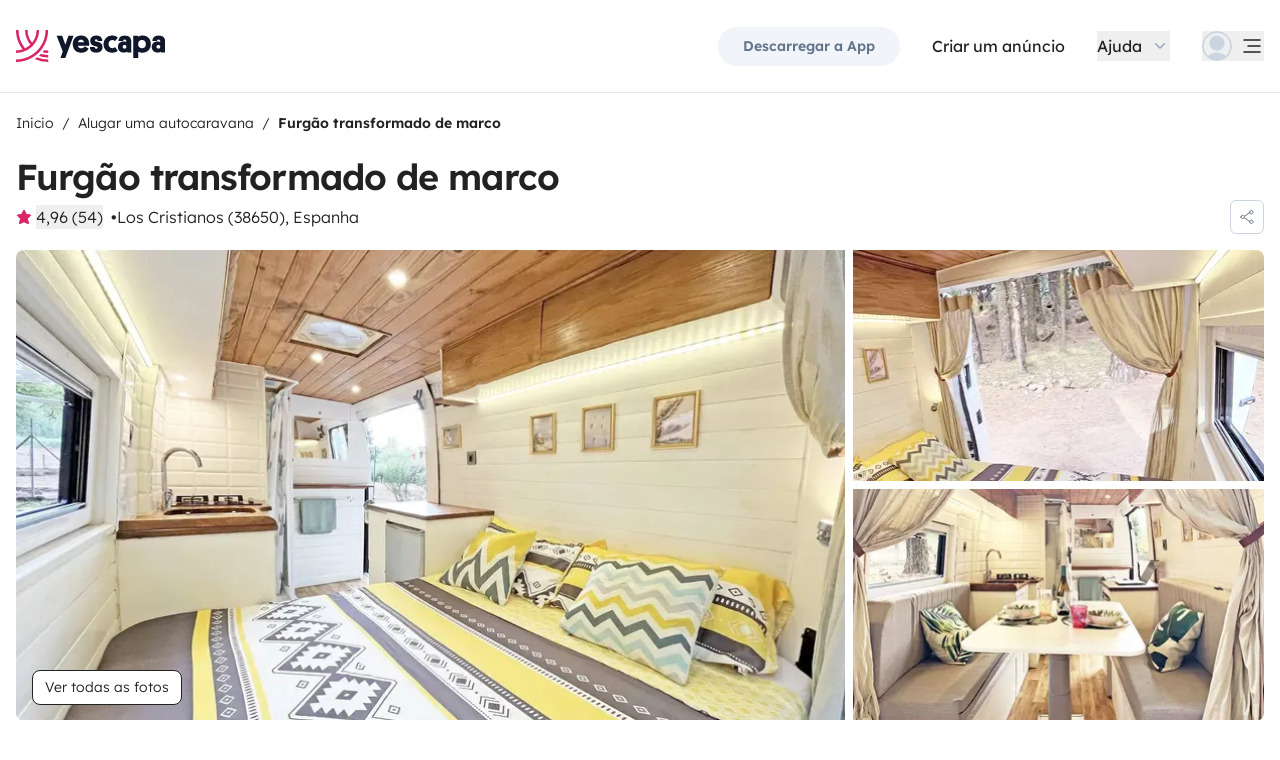

--- FILE ---
content_type: text/html;charset=utf-8
request_url: https://www.yescapa.pt/campers/46634
body_size: 73186
content:
<!DOCTYPE html><html  lang="pt-pt"><head><meta charset="utf-8"><meta name="viewport" content="width=device-width, initial-scale=1"><title>Aluguer Furgão transformado - Los Cristianos - 46634- Citro… - Yescapa</title><link rel="preconnect" href="https://yescapa.twic.pics"><link rel="preconnect" href="https://static.axept.io"><style>.vehicle-description--wrapper *{display:inline;text-decoration-line:none}</style><style>.app-footer-link[data-v-0b6d647d]{display:inline-block;padding-bottom:.5rem;padding-top:.5rem}.app-footer-link[data-v-0b6d647d]:hover{text-decoration-line:underline}.app-footer-link[data-v-0b6d647d]:focus-visible{border-radius:8px;z-index:10;--tw-ring-offset-shadow:var(--tw-ring-inset) 0 0 0 var(--tw-ring-offset-width) var(--tw-ring-offset-color);--tw-ring-shadow:var(--tw-ring-inset) 0 0 0 calc(2px + var(--tw-ring-offset-width)) var(--tw-ring-color);box-shadow:var(--tw-ring-offset-shadow),var(--tw-ring-shadow),var(--tw-shadow,0 0 #0000);--tw-ring-opacity:1;--tw-ring-color:rgb(59 130 246/var(--tw-ring-opacity));--tw-ring-offset-width:2px}</style><style>.ysc-map{z-index:0}.ysc-map .leaflet-control-layers-base>:not([hidden])~:not([hidden]){--tw-space-y-reverse:0;margin-bottom:calc(.5rem*var(--tw-space-y-reverse));margin-top:calc(.5rem*(1 - var(--tw-space-y-reverse)))}.ysc-map .leaflet-control-layers-base label{cursor:pointer}.ysc-map .leaflet-control-layers-base label>div{align-items:center;display:flex}.ysc-map .leaflet-control-layers-base label>div>:not([hidden])~:not([hidden]){--tw-space-x-reverse:0;margin-left:calc(.5rem*(1 - var(--tw-space-x-reverse)));margin-right:calc(.5rem*var(--tw-space-x-reverse))}.ysc-map .leaflet-control-layers-base label>div{font-family:lexend,sans-serif;font-size:1rem;line-height:1.5rem;-webkit-font-smoothing:antialiased;-moz-osx-font-smoothing:grayscale}.ysc-map .leaflet-control-layers-base .leaflet-control-layers-selector{margin-top:0;top:0}.ysc-map .leaflet-div-icon{background-color:transparent;border-style:none}.ysc-map .search-marker:after,.ysc-map .search-marker:before{border-width:1px;height:0;position:absolute;right:100%;top:50%;width:0;--tw-border-opacity:1;border-color:rgb(203 213 225/var(--tw-border-opacity));border:solid transparent;content:"";transition-duration:.15s;transition-property:color,background-color,border-color,text-decoration-color,fill,stroke,opacity,box-shadow,transform,filter,backdrop-filter;transition-timing-function:cubic-bezier(.4,0,.2,1)}.ysc-map .search-marker:after{border-color:hsla(0,0%,100%,0) #fff hsla(0,0%,100%,0) hsla(0,0%,100%,0);border-width:6px;margin-top:-6px}.ysc-map .search-marker:before{border-color:#cbd5e100;border-right-color:#cbd5e1;border-width:7px;margin-top:-7px}.ysc-map .search-marker:hover:after{border-color:rgba(136,183,213,0) #222 rgba(136,183,213,0) rgba(136,183,213,0)}.ysc-map .marked-item{--tw-bg-opacity:1;background-color:rgb(34 34 34/var(--tw-bg-opacity));--tw-text-opacity:1!important;color:rgb(255 255 255/var(--tw-text-opacity))!important}.ysc-map .marked-item:hover{--tw-bg-opacity:1;background-color:rgb(34 34 34/var(--tw-bg-opacity));--tw-text-opacity:1;color:rgb(255 255 255/var(--tw-text-opacity))}.ysc-map .marked-item:after{border-right:6px solid #222}</style><style>@media(min-width:1024px){#booking-request-widget .vc-container{left:auto;position:absolute;right:0}}</style><style>.slideshow-right-enter-active[data-v-7807e4cc]{animation:slideRightIn-7807e4cc .25s;animation-timing-function:cubic-bezier(.91,.08,.05,.97)}@keyframes slideRightIn-7807e4cc{0%{transform:translate(100%)}to{transform:translate(0)}}.slideshow-right-leave-active[data-v-7807e4cc]{animation:slideRightOut-7807e4cc .25s;animation-timing-function:cubic-bezier(.91,.08,.05,.97);inset:0;position:absolute}@keyframes slideRightOut-7807e4cc{0%{transform:translate(0)}to{transform:translate(-100%)}}.slideshow-left-enter-active[data-v-7807e4cc]{animation:slideLeftIn-7807e4cc .25s;animation-timing-function:cubic-bezier(.91,.08,.05,.97)}@keyframes slideLeftIn-7807e4cc{0%{transform:translate(-100%)}to{transform:translate(0)}}.slideshow-left-leave-active[data-v-7807e4cc]{animation:slideLeftOut-7807e4cc .25s;animation-timing-function:cubic-bezier(.91,.08,.05,.97);inset:0;position:absolute}@keyframes slideLeftOut-7807e4cc{0%{transform:translate(0)}to{transform:translate(100%)}}</style><link rel="stylesheet" href="https://d2o4h6kl409rk5.cloudfront.net/_nuxt/entry.DEPmBceK.css" crossorigin><link rel="stylesheet" href="https://d2o4h6kl409rk5.cloudfront.net/_nuxt/useBookingRequest.BHYbuxlU.css" crossorigin><link rel="stylesheet" href="https://d2o4h6kl409rk5.cloudfront.net/_nuxt/YscDetailsAction.C0Cy7DSC.css" crossorigin><link rel="stylesheet" href="https://d2o4h6kl409rk5.cloudfront.net/_nuxt/HoChat.BRunWvy1.css" crossorigin><link rel="stylesheet" href="https://d2o4h6kl409rk5.cloudfront.net/_nuxt/YscToggleGroup.D9GO7G1I.css" crossorigin><link rel="modulepreload" as="script" crossorigin href="https://d2o4h6kl409rk5.cloudfront.net/_nuxt/CuAK4x52.js"><link rel="modulepreload" as="script" crossorigin href="https://d2o4h6kl409rk5.cloudfront.net/_nuxt/CS39-iZH.js"><link rel="modulepreload" as="script" crossorigin href="https://d2o4h6kl409rk5.cloudfront.net/_nuxt/cUUBeMaw.js"><link rel="modulepreload" as="script" crossorigin href="https://d2o4h6kl409rk5.cloudfront.net/_nuxt/aefrkymM.js"><link rel="modulepreload" as="script" crossorigin href="https://d2o4h6kl409rk5.cloudfront.net/_nuxt/BZsb5w8L.js"><link rel="modulepreload" as="script" crossorigin href="https://d2o4h6kl409rk5.cloudfront.net/_nuxt/ldIzpPWS.js"><link rel="modulepreload" as="script" crossorigin href="https://d2o4h6kl409rk5.cloudfront.net/_nuxt/1gaKwkQh.js"><link rel="modulepreload" as="script" crossorigin href="https://d2o4h6kl409rk5.cloudfront.net/_nuxt/BsIxsJYJ.js"><link rel="modulepreload" as="script" crossorigin href="https://d2o4h6kl409rk5.cloudfront.net/_nuxt/BERbXolK.js"><link rel="modulepreload" as="script" crossorigin href="https://d2o4h6kl409rk5.cloudfront.net/_nuxt/7xzdyXBZ.js"><link rel="modulepreload" as="script" crossorigin href="https://d2o4h6kl409rk5.cloudfront.net/_nuxt/BD7J3l0w.js"><link rel="modulepreload" as="script" crossorigin href="https://d2o4h6kl409rk5.cloudfront.net/_nuxt/CZQhIPnC.js"><link rel="modulepreload" as="script" crossorigin href="https://d2o4h6kl409rk5.cloudfront.net/_nuxt/BPpIL8_y.js"><link rel="modulepreload" as="script" crossorigin href="https://d2o4h6kl409rk5.cloudfront.net/_nuxt/BQCSjXQ8.js"><link rel="modulepreload" as="script" crossorigin href="https://d2o4h6kl409rk5.cloudfront.net/_nuxt/CMgORLKG.js"><link rel="modulepreload" as="script" crossorigin href="https://d2o4h6kl409rk5.cloudfront.net/_nuxt/C2T6jcQ6.js"><link rel="modulepreload" as="script" crossorigin href="https://d2o4h6kl409rk5.cloudfront.net/_nuxt/BZi6ypk6.js"><link rel="modulepreload" as="script" crossorigin href="https://d2o4h6kl409rk5.cloudfront.net/_nuxt/F5Kfcg8x.js"><link rel="modulepreload" as="script" crossorigin href="https://d2o4h6kl409rk5.cloudfront.net/_nuxt/SZhZYqqb.js"><link rel="modulepreload" as="script" crossorigin href="https://d2o4h6kl409rk5.cloudfront.net/_nuxt/Cw1nlTBz.js"><link rel="modulepreload" as="script" crossorigin href="https://d2o4h6kl409rk5.cloudfront.net/_nuxt/YjTFOKuw.js"><link rel="modulepreload" as="script" crossorigin href="https://d2o4h6kl409rk5.cloudfront.net/_nuxt/CrKJ3sRE.js"><link rel="modulepreload" as="script" crossorigin href="https://d2o4h6kl409rk5.cloudfront.net/_nuxt/BIO4Qo68.js"><link rel="modulepreload" as="script" crossorigin href="https://d2o4h6kl409rk5.cloudfront.net/_nuxt/DnrjTVfC.js"><link rel="modulepreload" as="script" crossorigin href="https://d2o4h6kl409rk5.cloudfront.net/_nuxt/DWRNd-Wi.js"><link rel="modulepreload" as="script" crossorigin href="https://d2o4h6kl409rk5.cloudfront.net/_nuxt/DT3mcO0W.js"><link rel="modulepreload" as="script" crossorigin href="https://d2o4h6kl409rk5.cloudfront.net/_nuxt/Cz4McdHJ.js"><link rel="modulepreload" as="script" crossorigin href="https://d2o4h6kl409rk5.cloudfront.net/_nuxt/Cqrn4Q2J.js"><link rel="modulepreload" as="script" crossorigin href="https://d2o4h6kl409rk5.cloudfront.net/_nuxt/BWpYYrM8.js"><link rel="modulepreload" as="script" crossorigin href="https://d2o4h6kl409rk5.cloudfront.net/_nuxt/CMzeS20q.js"><link rel="modulepreload" as="script" crossorigin href="https://d2o4h6kl409rk5.cloudfront.net/_nuxt/h2paPHhI.js"><link rel="modulepreload" as="script" crossorigin href="https://d2o4h6kl409rk5.cloudfront.net/_nuxt/PDCAytaF.js"><link rel="modulepreload" as="script" crossorigin href="https://d2o4h6kl409rk5.cloudfront.net/_nuxt/DD-I6acI.js"><link rel="modulepreload" as="script" crossorigin href="https://d2o4h6kl409rk5.cloudfront.net/_nuxt/CXtBeyfE.js"><link rel="modulepreload" as="script" crossorigin href="https://d2o4h6kl409rk5.cloudfront.net/_nuxt/D_iP6p4W.js"><link rel="modulepreload" as="script" crossorigin href="https://d2o4h6kl409rk5.cloudfront.net/_nuxt/D4gXZe_9.js"><link rel="modulepreload" as="script" crossorigin href="https://d2o4h6kl409rk5.cloudfront.net/_nuxt/BnD9j65S.js"><link rel="modulepreload" as="script" crossorigin href="https://d2o4h6kl409rk5.cloudfront.net/_nuxt/vLmAIpDs.js"><link rel="modulepreload" as="script" crossorigin href="https://d2o4h6kl409rk5.cloudfront.net/_nuxt/B1GHl_wq.js"><link rel="modulepreload" as="script" crossorigin href="https://d2o4h6kl409rk5.cloudfront.net/_nuxt/B3eIU6Uo.js"><link rel="modulepreload" as="script" crossorigin href="https://d2o4h6kl409rk5.cloudfront.net/_nuxt/D28jWeYR.js"><link rel="modulepreload" as="script" crossorigin href="https://d2o4h6kl409rk5.cloudfront.net/_nuxt/Di5fexHg.js"><link rel="modulepreload" as="script" crossorigin href="https://d2o4h6kl409rk5.cloudfront.net/_nuxt/Bat47Nw3.js"><link rel="modulepreload" as="script" crossorigin href="https://d2o4h6kl409rk5.cloudfront.net/_nuxt/DVw7G7oK.js"><link rel="modulepreload" as="script" crossorigin href="https://d2o4h6kl409rk5.cloudfront.net/_nuxt/lt6874KY.js"><link rel="modulepreload" as="script" crossorigin href="https://d2o4h6kl409rk5.cloudfront.net/_nuxt/TecN80GY.js"><link rel="modulepreload" as="script" crossorigin href="https://d2o4h6kl409rk5.cloudfront.net/_nuxt/BP-CSP5I.js"><link rel="modulepreload" as="script" crossorigin href="https://d2o4h6kl409rk5.cloudfront.net/_nuxt/CHOonkd_.js"><link rel="modulepreload" as="script" crossorigin href="https://d2o4h6kl409rk5.cloudfront.net/_nuxt/BVvirhSj.js"><link rel="modulepreload" as="script" crossorigin href="https://d2o4h6kl409rk5.cloudfront.net/_nuxt/CurFimQv.js"><link rel="modulepreload" as="script" crossorigin href="https://d2o4h6kl409rk5.cloudfront.net/_nuxt/Bk-Hfu89.js"><link rel="modulepreload" as="script" crossorigin href="https://d2o4h6kl409rk5.cloudfront.net/_nuxt/D6N6mT18.js"><link rel="modulepreload" as="script" crossorigin href="https://d2o4h6kl409rk5.cloudfront.net/_nuxt/CybywM5O.js"><link rel="modulepreload" as="script" crossorigin href="https://d2o4h6kl409rk5.cloudfront.net/_nuxt/9QEswKhf.js"><link rel="modulepreload" as="script" crossorigin href="https://d2o4h6kl409rk5.cloudfront.net/_nuxt/x1cBOWWB.js"><link rel="modulepreload" as="script" crossorigin href="https://d2o4h6kl409rk5.cloudfront.net/_nuxt/CI3_lySO.js"><link rel="modulepreload" as="script" crossorigin href="https://d2o4h6kl409rk5.cloudfront.net/_nuxt/DqJ0kWxH.js"><link rel="modulepreload" as="script" crossorigin href="https://d2o4h6kl409rk5.cloudfront.net/_nuxt/C48-NjzH.js"><link rel="modulepreload" as="script" crossorigin href="https://d2o4h6kl409rk5.cloudfront.net/_nuxt/C0HibiG3.js"><link rel="modulepreload" as="script" crossorigin href="https://d2o4h6kl409rk5.cloudfront.net/_nuxt/BiiRysyR.js"><link rel="modulepreload" as="script" crossorigin href="https://d2o4h6kl409rk5.cloudfront.net/_nuxt/D_Jbcy9-.js"><link rel="preload" as="fetch" fetchpriority="low" crossorigin="anonymous" href="https://d2o4h6kl409rk5.cloudfront.net/_nuxt/builds/meta/344c4837-d504-4562-8ab7-f14429547260.json"><link rel="dns-prefetch" href="https://yescapa.twic.pics"><link rel="dns-prefetch" href="https://static.axept.io"><link rel="prefetch" as="image" type="image/svg+xml" href="https://d2o4h6kl409rk5.cloudfront.net/_nuxt/ancv.B9NpWYP_.svg"><link rel="prefetch" as="image" type="image/svg+xml" href="https://d2o4h6kl409rk5.cloudfront.net/_nuxt/floa4x.bsynSQbg.svg"><link rel="prefetch" as="image" type="image/svg+xml" href="https://d2o4h6kl409rk5.cloudfront.net/_nuxt/mbway.D7-uR8mr.svg"><link rel="prefetch" as="image" type="image/svg+xml" href="https://d2o4h6kl409rk5.cloudfront.net/_nuxt/t6-beach.D87OQUq5.svg"><meta property="name" content="Yescapa"><meta property="author" content="Yescapa"><meta property="og:site_name" content="Yescapa"><meta property="og:type" content="website"><meta property="fb:app_id" content="1499569560335845"><meta property="og:locale" content="pt-pt"><meta name="twitter:card" content="summary_large_image"><meta name="twitter:site" content="@Yescapa"><meta name="twitter:creator" content="Yescapa"><meta property="og:image" content="https://yescapa.twic.pics/rental/picture/3beffb6c-49e5-4103-ada8-510a0bd717c8_1696945890?twic=v1/cover=1200x630"><meta name="twitter:image" content="https://yescapa.twic.pics/rental/picture/3beffb6c-49e5-4103-ada8-510a0bd717c8_1696945890?twic=v1/cover=1200x630"><link rel="icon" type="image/x-icon" href="/icon.png"><script type="application/ld+json" children="{&quot;@context&quot;:&quot;https://schema.org&quot;,&quot;@type&quot;:&quot;Product&quot;,&quot;name&quot;:&quot;Yescapa&quot;,&quot;image&quot;:&quot;https://yescapa.twic.pics/library/media/pictures/frontend/sharing-preview.png?twic=v1/cover=1200x630&quot;,&quot;description&quot;:&quot;Plataforma n.º 1 na Europa para o aluguer de autocaravanas e furgões transformados entre particulares. Seguro contra todos os riscos e assistência incluídos para viajar com total liberdade e segurança.&quot;,&quot;aggregateRating&quot;:{&quot;@type&quot;:&quot;AggregateRating&quot;,&quot;bestRating&quot;:5,&quot;worstRating&quot;:0,&quot;ratingValue&quot;:4.9,&quot;reviewCount&quot;:371365}}"></script><script type="application/ld+json" children="{&quot;@context&quot;:&quot;https://schema.org&quot;,&quot;@type&quot;:&quot;Organization&quot;,&quot;name&quot;:&quot;Yescapa&quot;,&quot;url&quot;:&quot;https://www.yescapa.pt&quot;,&quot;logo&quot;:&quot;/icon.png&quot;,&quot;description&quot;:&quot;Aluguer de autocaravanas, furgões transformados e campervans em toda a Europa&quot;,&quot;sameAs&quot;:[&quot;https://twitter.com/Yescapa&quot;,&quot;https://www.facebook.com/yescapapt&quot;,&quot;https://www.instagram.com/yescapa/&quot;,&quot;https://www.pinterest.com/yescapa/&quot;,null],&quot;contactPoint&quot;:[{&quot;@type&quot;:&quot;ContactPoint&quot;,&quot;telephone&quot;:&quot;+351 308 807 801&quot;,&quot;contactType&quot;:&quot;customer service&quot;}]}"></script><script type="application/ld+json" children="{&quot;@context&quot;:&quot;https://schema.org&quot;,&quot;@type&quot;:&quot;WebSite&quot;,&quot;name&quot;:&quot;Yescapa&quot;,&quot;url&quot;:&quot;https://www.yescapa.pt&quot;}"></script><meta property="og:url" content="https://www.yescapa.pt/campers/46634"><link rel="canonical" href="https://www.yescapa.pt/campers/46634" data-hid="canonical"><meta name="description" content="Travel in style with our van, big enough to enjoy all the comforts and small enough to drive it to places normally inaccessible with conventional campers. &nbsp;&nbsp;The equipment includes a full home style &nbsp;gas kitchen with sink , outdoor and indoor shower with hot water, fridge with freezer, large double bed with high mattress, 2 solar panels connected to an &nbsp;inverter to provide 220v power for charging laptops and all your other electronics . Blankets, bed sheets, bath towels and hand towels are also provided.&nbsp;The van will de delivered ready for adventure with :Full fuel tank&nbsp;Full clean water tank&nbsp;Empty dirty water tank&nbsp;Empty and clean portable toiletAt the end of your stay please return the van with the same levels.&nbsp;Ask us if you don’t know suitable places to fill or empty the tanks.&nbsp;Failure to comply with this regulation will incur in a 50 euros&nbsp;fee&nbsp;( in case of fuel , the cost of the missing amount ).&nbsp;
Due to airport regulations we cannot deliver the camper to the South or North airport.
 
 &nbsp;Based on times and availability we can arrange airport transfers from various parts of the island, ask us for pricing.&nbsp;"><meta name="twitter:title" content="Aluguer Furgão transformado - Los Cristianos - 46634- Citro…"><meta property="og:title" content="Aluguer Furgão transformado - Los Cristianos - 46634- Citro…"><meta name="twitter:description" content="Travel in style with our van, big enough to enjoy all the comforts and small enough to drive it to places normally inaccessible with conventional campers. &nbsp;&nbsp;The equipment includes a full home style &nbsp;gas kitchen with sink , outdoor and indoor shower with hot water, fridge with freezer, large double bed with high mattress, 2 solar panels connected to an &nbsp;inverter to provide 220v power for charging laptops and all your other electronics . Blankets, bed sheets, bath towels and hand towels are also provided.&nbsp;The van will de delivered ready for adventure with :Full fuel tank&nbsp;Full clean water tank&nbsp;Empty dirty water tank&nbsp;Empty and clean portable toiletAt the end of your stay please return the van with the same levels.&nbsp;Ask us if you don’t know suitable places to fill or empty the tanks.&nbsp;Failure to comply with this regulation will incur in a 50 euros&nbsp;fee&nbsp;( in case of fuel , the cost of the missing amount ).&nbsp;
Due to airport regulations we cannot deliver the camper to the South or North airport.
 
 &nbsp;Based on times and availability we can arrange airport transfers from various parts of the island, ask us for pricing.&nbsp;"><meta property="og:description" content="Travel in style with our van, big enough to enjoy all the comforts and small enough to drive it to places normally inaccessible with conventional campers. &nbsp;&nbsp;The equipment includes a full home style &nbsp;gas kitchen with sink , outdoor and indoor shower with hot water, fridge with freezer, large double bed with high mattress, 2 solar panels connected to an &nbsp;inverter to provide 220v power for charging laptops and all your other electronics . Blankets, bed sheets, bath towels and hand towels are also provided.&nbsp;The van will de delivered ready for adventure with :Full fuel tank&nbsp;Full clean water tank&nbsp;Empty dirty water tank&nbsp;Empty and clean portable toiletAt the end of your stay please return the van with the same levels.&nbsp;Ask us if you don’t know suitable places to fill or empty the tanks.&nbsp;Failure to comply with this regulation will incur in a 50 euros&nbsp;fee&nbsp;( in case of fuel , the cost of the missing amount ).&nbsp;
Due to airport regulations we cannot deliver the camper to the South or North airport.
 
 &nbsp;Based on times and availability we can arrange airport transfers from various parts of the island, ask us for pricing.&nbsp;"><link data-hid="rel-alternate-ca"><link data-hid="rel-alternate-de"><link data-hid="rel-alternate-de-at"><link data-hid="rel-alternate-de-ch"><link data-hid="rel-alternate-en"><link data-hid="rel-alternate-en-gb"><link data-hid="rel-alternate-en-ie"><link data-hid="rel-alternate-es"><link data-hid="rel-alternate-fr"><link data-hid="rel-alternate-fr-be"><link data-hid="rel-alternate-fr-ch"><link data-hid="rel-alternate-it"><link data-hid="rel-alternate-it-ch"><link data-hid="rel-alternate-nl"><link data-hid="rel-alternate-nl-be"><link data-hid="rel-alternate-pt-pt"><link data-hid="rel-alternate-undefined"><script type="application/ld+json" children="{&quot;@context&quot;:&quot;https://schema.org&quot;,&quot;@type&quot;:&quot;Product&quot;,&quot;additionalType&quot;:&quot;http://www.productontology.org/doc/Recreational_vehicle&quot;,&quot;name&quot;:&quot;Citroën Jumper 2,2 l 130 ch&quot;,&quot;sku&quot;:&quot;46634&quot;,&quot;image&quot;:&quot;https://yescapa.twic.pics/rental/picture/3beffb6c-49e5-4103-ada8-510a0bd717c8_1696945890?twic=v1/cover=1200x630&quot;,&quot;description&quot;:&quot;Furgão transformado de marco&quot;,&quot;offers&quot;:{&quot;@type&quot;:&quot;Offer&quot;,&quot;price&quot;:99,&quot;priceCurrency&quot;:&quot;EUR&quot;,&quot;businessFunction&quot;:&quot;http://purl.org/goodrelations/v1#LeaseOut&quot;,&quot;availability&quot;:&quot;http://schema.org/InStock&quot;,&quot;availableDeliveryMethod&quot;:&quot;http://purl.org/goodrelations/v1#DeliveryModePickUp&quot;},&quot;aggregateRating&quot;:{&quot;@type&quot;:&quot;AggregateRating&quot;,&quot;bestRating&quot;:5,&quot;worstRating&quot;:0,&quot;ratingValue&quot;:4.96,&quot;reviewCount&quot;:54}}"></script><script type="module" src="https://d2o4h6kl409rk5.cloudfront.net/_nuxt/CuAK4x52.js" crossorigin></script><meta name="sentry-trace" content="92794758155941db231273487989a09f-549e394d6af22450-0"/>
<meta name="baggage" content="sentry-environment=production,sentry-release=11.1.2,sentry-public_key=ef2be1efda0e49118caeb859d4d4b823,sentry-trace_id=92794758155941db231273487989a09f,sentry-org_id=16170,sentry-sampled=false,sentry-sample_rand=0.12918978721684793,sentry-sample_rate=0.01"/></head><body><!--teleport start anchor--><!----><!----><!----><!--teleport anchor--><div id="__nuxt"><div><div><div style="transition:opacity 350ms, transform 600ms ease-in;transform:scaleX(0%);" class="opacity-0 h-1 fixed top-0 right-0 left-0 pointer-events-none w-auto bg-gradient-to-r from-peacock-400 from-80% to-transparent z-50 origin-left"></div><!----><!----><header class="relative bg-white py-2.5 md:py-5"><div class="container grid-cols-[auto_1fr] grid content-center items-center gap-x-4 gap-y-2 md:gap-x-8"><a href="/" class="focus-visible:focus inline-block rounded md:py-2.5 col-start-1 row-start-1"><img src="data:image/svg+xml,%3csvg%20xmlns=&#39;http://www.w3.org/2000/svg&#39;%20width=&#39;260&#39;%20height=&#39;56&#39;%20fill=&#39;none&#39;%3e%3cg%20clip-path=&#39;url(%23a)&#39;%3e%3cpath%20fill=&#39;%23D92465&#39;%20d=&#39;M55.922%2043.597a43.44%2043.44%200%200%201-12.345-1.779%2062.094%2062.094%200%200%201-3.689%203.544%2047.878%2047.878%200%200%200%2016.034%202.745v-4.51ZM55.922%2051.559c-6.749%200-13.195-1.3-19.1-3.666a59.73%2059.73%200%200%201-4.255%203%2055.64%2055.64%200%200%200%2023.357%205.105v-4.442l-.002.003ZM55.922%2035.772c-2.324%200-4.597-.223-6.798-.648a60.322%2060.322%200%200%201-3.014%203.877c3.14.791%206.427%201.21%209.812%201.21V35.77v.002ZM55.922%200H51.49a51.385%2051.385%200%200%201-11.238%2032.15%2051.898%2051.898%200%200%201-3.007%203.453%2051.86%2051.86%200%200%201-9.28%207.697A51.194%2051.194%200%200%201%20.002%2051.56v4.441c10.185%200%2019.734-2.727%2027.958-7.492.222-.128.44-.26.66-.39.134-.082.27-.16.407-.242.37-.225.735-.453%201.098-.686.102-.066.202-.135.305-.201.262-.171.525-.342.785-.517.145-.099.288-.2.431-.297.188-.13.38-.26.566-.392a56.314%2056.314%200%200%200%2010.036-9.09l.147-.173c.235-.274.47-.55.7-.827l.295-.362c.169-.207.337-.414.504-.626.109-.137.215-.276.322-.412.098-.129.199-.253.297-.38h-.005A55.853%2055.853%200%200%200%2055.922%200Z&#39;/%3e%3cpath%20fill=&#39;%23D92465&#39;%20d=&#39;M18.68%2035.6a40.273%2040.273%200%200%200%209.281-6.743%2040.604%2040.604%200%200%200%203.01-3.262A40.076%2040.076%200%200%200%2040.155%200H35.72a35.643%2035.643%200%200%201-7.761%2022.261A35.654%2035.654%200%200%201%2020.2%200h-4.435c0%209.723%203.447%2018.64%209.184%2025.595a35.794%2035.794%200%200%201-9.28%206.558A51.394%2051.394%200%200%201%204.433%200H0v.026C.006%2012.76%204.258%2024.5%2011.413%2033.906A35.617%2035.617%200%200%201%200%2035.772v4.441a39.998%2039.998%200%200%200%2018.68-4.61V35.6Z&#39;/%3e%3cpath%20fill=&#39;%230F172A&#39;%20d=&#39;m85.81%2048.784%2014.336-38.655h-8.905l-5.43%2015.627-5.484-15.627h-9.609l10.643%2027.55-3.964%2011.105h8.416-.002ZM127.187%2027.551c.162-1.47.109-2.505.109-3.375%200-8.712-5.375-14.536-14.28-14.536-8.904%200-14.279%206.478-14.279%2015.19%200%209.31%206.081%2014.917%2014.933%2014.917%207.276%200%2011.022-3.866%2012.65-7.241l-6.678-3.92c-1.031%201.688-2.824%203.43-5.919%203.43-3.422%200-5.539-1.688-5.919-4.465h19.385-.002Zm-14.171-10.616c3.204%200%204.995%202.069%205.213%204.465h-10.207c.218-2.34%201.955-4.465%204.994-4.465ZM137.383%2018.187c0-1.088.813-1.797%202.118-1.797%201.737%200%202.552%201.087%202.606%202.832h7.98c0-6.697-4.234-9.473-10.424-9.473-6.19%200-10.534%203.43-10.534%209.092%200%204.356%201.9%207.35%206.19%208.821%201.52.49%202.498.763%204.399%201.144%201.791.38%202.389.872%202.389%202.122%200%201.144-1.031%201.798-2.498%201.798-2.226%200-2.715-1.58-2.661-3.048h-8.307c-.272%205.063%202.335%209.962%2010.86%209.962%205.81%200%2011.075-2.83%2011.075-9.637%200-5.282-2.279-7.569-7.329-9.037-1.031-.272-2.28-.49-3.529-.763-1.575-.327-2.335-.981-2.335-2.014v-.002ZM167.492%2031.854c-3.422%200-6.517-2.614-6.517-7.133%200-4.082%202.335-7.186%206.461-7.186%202.389%200%203.964%201.088%204.886%201.907l4.832-6.207c-1.793-1.633-4.888-3.593-9.827-3.593-8.742%200-15.039%206.643-15.039%2015.135s5.81%2014.972%2015.148%2014.972c4.67%200%207.927-1.96%209.72-3.593l-4.832-6.207c-.922.817-2.444%201.907-4.832%201.907v-.002ZM177.319%2029.62c0%206.26%204.505%209.963%2010.153%209.963%202.768%200%204.615-.654%205.972-1.905v1.58h7.168V21.182c0-6.534-2.389-11.38-11.511-11.38-7.168%200-10.534%203.54-10.696%209.42h8.09c0-1.144.542-2.505%202.661-2.505%202.12%200%202.824%201.47%202.824%203.157v1.197c-.815-.49-2.388-1.035-4.779-1.035-6.081%200-9.882%203.758-9.882%209.582v.002Zm8.198-.218c0-1.906%201.357-3.212%203.257-3.212%201.9%200%203.366%201.252%203.366%203.212%200%201.96-1.411%203.266-3.313%203.266-1.901%200-3.312-1.361-3.312-3.266h.002ZM212.426%2024.721c0-4.191%202.444-7.295%206.787-7.295%204.344%200%206.788%203.104%206.788%207.295%200%204.192-2.389%207.242-6.732%207.242-4.344%200-6.841-3.048-6.841-7.242h-.002Zm.271%2013.175c1.52%201.035%204.072%201.851%207.112%201.851%209.338%200%2014.877-6.752%2014.877-15.135S229.147%209.64%20220.244%209.64c-4.29%200-6.787%201.306-8.089%202.34v-1.85h-8.199v38.654h8.743V37.896h-.002ZM236.227%2029.62c0%206.26%204.506%209.963%2010.154%209.963%202.768%200%204.614-.654%205.972-1.905v1.58h7.167V21.182c0-6.534-2.388-11.38-11.511-11.38-7.167%200-10.533%203.54-10.696%209.42h8.09c0-1.144.542-2.505%202.659-2.505%202.118%200%202.824%201.47%202.824%203.157v1.197c-.815-.49-2.388-1.035-4.779-1.035-6.081%200-9.882%203.758-9.882%209.582l.002.002Zm8.198-.218c0-1.906%201.358-3.212%203.258-3.212%201.899%200%203.366%201.252%203.366%203.212%200%201.96-1.411%203.266-3.313%203.266-1.902%200-3.313-1.361-3.313-3.266h.002Z&#39;/%3e%3c/g%3e%3cdefs%3e%3cclipPath%20id=&#39;a&#39;%3e%3cpath%20fill=&#39;%23fff&#39;%20d=&#39;M0%200h259.52v56H0z&#39;/%3e%3c/clipPath%3e%3c/defs%3e%3c/svg%3e" alt="Yescapa" width="148" height="32" class="h-6 w-auto md:h-8"></a><!----><div class="col-start-2 row-start-1"><!--[--><div class="flex items-center justify-end space-x-1 sm:space-x-3 md:space-x-6 xl:space-x-8 xl:font-semibold"><a href="/get-apps" class="hidden sm:btn sm:btn-small sm:btn-tertiary sm:block sm:text-xs sm:px-6 md:text-sm" id="get-apps">Descarregar a App</a><a href="/onboarding/step" class="hidden sm:font-normal sm:text-black sm:text-sm sm:block md:text-base" id="rent-your-vehicle">Criar um anúncio</a><div class="flex-col relative flex items-center hidden xl:block"><button type="button" class="text-black inline-flex items-center space-x-2 font-normal"><!--[--><div class="flex h-[30px] items-center"><span class="block">Ajuda</span></div><!--]--><!--[--><svg viewbox="0 0 24 24" fill="none" xmlns="http://www.w3.org/2000/svg" class="h-5 w-5 text-gray-400 transition-transform duration-200"><path d="M17.749 8.757a.841.841 0 0 0-1.208 0l-4.418 4.504a.17.17 0 0 1-.247 0L7.458 8.757a.84.84 0 0 0-1.208 0 .887.887 0 0 0 0 1.235l5.146 5.248c.158.166.376.26.603.26a.835.835 0 0 0 .604-.26l5.146-5.248a.88.88 0 0 0 0-1.235Z" fill="currentColor"></path></svg><!--]--></button><div class="bottom-auto top-full right-0 w-max mt-10 absolute z-[60] overflow-hidden rounded border border-gray-100 bg-white shadow-2xl" style="display:none;"><!--[--><div class="p-2"><nav><!--[--><a href="/travelers/hit-the-road" class="focus-visible:ring-pink-300 hover:bg-pink-50 focus-visible:bg-pink-50 group relative flex w-full items-center rounded p-2 pr-14 font-light transition-colors focus-visible:z-10 focus-visible:ring-2 focus-visible:ring-offset-2"><span class="bg-pink-50 mr-4 rounded p-4"><svg viewbox="0 0 24 24" fill="none" xmlns="http://www.w3.org/2000/svg" class="text-pink-700 h-6 w-6"><path d="M11.9998 22.2071C17.6331 22.2071 22.1998 17.6404 22.1998 12.0071C22.1998 6.37382 17.6331 1.80713 11.9998 1.80713C6.3665 1.80713 1.7998 6.37382 1.7998 12.0071C1.7998 17.6404 6.3665 22.2071 11.9998 22.2071Z" stroke="currentColor" stroke-width="1.5" stroke-linecap="round" stroke-linejoin="round"></path><path d="M5.65303 19.986L6.5597 15.4073H7.5389C7.74569 15.408 7.94985 15.3609 8.13544 15.2697C8.32102 15.1785 8.48302 15.0456 8.60877 14.8814C8.7383 14.721 8.82801 14.5323 8.87056 14.3306C8.91311 14.1288 8.90728 13.9199 8.85357 13.7209L8.17357 11.0009C8.10231 10.706 7.93387 10.4437 7.69539 10.2562C7.45691 10.0687 7.16226 9.96694 6.8589 9.96729H2.02637" stroke="currentColor" stroke-width="1.5" stroke-linecap="round" stroke-linejoin="round"></path><path d="M20.1606 5.88721H16.4614C16.158 5.88686 15.8634 5.98863 15.6249 6.17613C15.3864 6.36363 15.218 6.62593 15.1467 6.92081L14.4667 9.64081C14.4142 9.84054 14.4099 10.0499 14.454 10.2516C14.4981 10.4534 14.5895 10.6418 14.7206 10.8013C14.8463 10.9655 15.0083 11.0984 15.1939 11.1896C15.3795 11.2808 15.5836 11.3279 15.7904 11.3272H17.223L17.9302 15.6339C17.9832 15.9479 18.1448 16.2333 18.3867 16.4404C18.6286 16.6475 18.9355 16.7632 19.2539 16.7672H21.0672" stroke="currentColor" stroke-width="1.5" stroke-linecap="round" stroke-linejoin="round"></path></svg></span><div class="flex flex-col justify-between text-left"><span class="block font-semibold text-peacock-700">Fazer-se à estrada</span><span class="block text-sm text-gray-500">Viva uma experiência única em autocaravana</span></div><svg viewbox="0 0 24 24" fill="none" xmlns="http://www.w3.org/2000/svg" class="absolute right-4 hidden h-6 w-6 transition-opacity group-hover:block"><path d="M18 12.018c0 .345-.15.672-.407.9l-5.596 4.92a.721.721 0 0 1-.95-1.082l4.322-3.8a.125.125 0 0 0-.082-.218H6.72a.72.72 0 1 1 0-1.44h8.564a.126.126 0 0 0 .083-.219L11.045 7.28a.72.72 0 1 1 .95-1.08l5.597 4.918c.259.228.407.556.408.9Z" fill="currentColor"></path></svg></a><a href="/rent-my-motorhome" class="focus-visible:ring-gray-300 hover:bg-gray-50 focus-visible:bg-gray-50 group relative flex w-full items-center rounded p-2 pr-14 font-light transition-colors focus-visible:z-10 focus-visible:ring-2 focus-visible:ring-offset-2"><span class="bg-gray-50 mr-4 rounded p-4"><svg viewbox="0 0 24 24" fill="none" xmlns="http://www.w3.org/2000/svg" class="text-current h-6 w-6"><path clip-rule="evenodd" d="M17.25 19.5a1.5 1.5 0 1 0 3 0 1.5 1.5 0 0 0-3 0ZM3.75 19.5a1.5 1.5 0 1 0 3 0 1.5 1.5 0 0 0-3 0Z" stroke="currentColor" stroke-width="1.5" stroke-linecap="round" stroke-linejoin="round"></path><path d="M20.25 19.5h1.5a1.5 1.5 0 0 0 1.5-1.5v-3c0-.488-.152-.963-.436-1.36L19.5 9h-5.25v10.5M23.25 15h-9M14.25 19.5V12H.75v6a1.5 1.5 0 0 0 1.5 1.5h1.5M17.25 19.5H6.75" stroke="currentColor" stroke-width="1.5" stroke-linecap="round" stroke-linejoin="round"></path><path clip-rule="evenodd" d="M23.25 6a3 3 0 0 1-3 3h-6v3H.75V6a3 3 0 0 1 3-3h16.5a3 3 0 0 1 3 3Z" stroke="currentColor" stroke-width="1.5" stroke-linecap="round" stroke-linejoin="round"></path><path d="M20.25 6h-1.5M12.75 6h-9" stroke="currentColor" stroke-width="1.5" stroke-linecap="round" stroke-linejoin="round"></path></svg></span><div class="flex flex-col justify-between text-left"><span class="block font-semibold text-peacock-700">Proprietário de um veículo?</span><span class="block text-sm text-gray-500">Como rentabilizar o seu veículo com a Yescapa</span></div><svg viewbox="0 0 24 24" fill="none" xmlns="http://www.w3.org/2000/svg" class="absolute right-4 hidden h-6 w-6 transition-opacity group-hover:block"><path d="M18 12.018c0 .345-.15.672-.407.9l-5.596 4.92a.721.721 0 0 1-.95-1.082l4.322-3.8a.125.125 0 0 0-.082-.218H6.72a.72.72 0 1 1 0-1.44h8.564a.126.126 0 0 0 .083-.219L11.045 7.28a.72.72 0 1 1 .95-1.08l5.597 4.918c.259.228.407.556.408.9Z" fill="currentColor"></path></svg></a><a href="/how-yescapa-works" class="focus-visible:ring-peacock-300 hover:bg-peacock-50 focus-visible:bg-peacock-50 group relative flex w-full items-center rounded p-2 pr-14 font-light transition-colors focus-visible:z-10 focus-visible:ring-2 focus-visible:ring-offset-2"><span class="bg-peacock-50 mr-4 rounded p-4"><svg xmlns="http://www.w3.org/2000/svg" viewbox="0 0 24 24" fill="none" class="text-peacock-700 h-6 w-6"><path fill="currentColor" d="M23.998 18.684a18.67 18.67 0 0 1-5.298-.762 26.667 26.667 0 0 1-1.583 1.519 20.574 20.574 0 0 0 6.881 1.176v-1.933ZM24 22.095c-2.897 0-5.664-.557-8.198-1.57-.59.454-1.198.883-1.826 1.286A23.908 23.908 0 0 0 24 23.998v-1.904.001ZM24 15.33c-.998 0-1.974-.095-2.918-.277a25.85 25.85 0 0 1-1.293 1.661c1.347.34 2.758.519 4.21.519v-1.904.001ZM23.998 0h-1.902c0 5.211-1.806 10-4.823 13.778a22.25 22.25 0 0 1-7.1 5.84A21.997 21.997 0 0 1 0 22.098V24c4.371 0 8.47-1.169 12-3.21l.282-.168.175-.104c.159-.096.315-.194.47-.294.045-.028.088-.057.132-.086.113-.073.225-.146.337-.222l.185-.127c.08-.056.163-.11.243-.168a24.156 24.156 0 0 0 4.307-3.895l.063-.074c.101-.118.202-.236.3-.355l.127-.155c.072-.088.145-.177.216-.268l.139-.177.127-.163H19.1A23.894 23.894 0 0 0 24 .003V0Z"></path><path fill="currentColor" d="M8.015 15.257a17.284 17.284 0 0 0 5.275-4.288A17.161 17.161 0 0 0 17.23 0h-1.903c0 3.606-1.246 6.922-3.33 9.54A15.266 15.266 0 0 1 8.667 0H6.763c0 4.167 1.48 7.988 3.942 10.969a15.36 15.36 0 0 1-3.983 2.81A22.005 22.005 0 0 1 1.902 0H-.001v.011a23.901 23.901 0 0 0 4.898 14.52c-1.538.519-3.185.8-4.898.8v1.904a17.186 17.186 0 0 0 8.017-1.976v-.002Z"></path></svg></span><div class="flex flex-col justify-between text-left"><span class="block font-semibold text-peacock-700">Como funciona?</span><span class="block text-sm text-gray-500">Descubra o nosso funcionamento passo a passo</span></div><svg viewbox="0 0 24 24" fill="none" xmlns="http://www.w3.org/2000/svg" class="absolute right-4 hidden h-6 w-6 transition-opacity group-hover:block"><path d="M18 12.018c0 .345-.15.672-.407.9l-5.596 4.92a.721.721 0 0 1-.95-1.082l4.322-3.8a.125.125 0 0 0-.082-.218H6.72a.72.72 0 1 1 0-1.44h8.564a.126.126 0 0 0 .083-.219L11.045 7.28a.72.72 0 1 1 .95-1.08l5.597 4.918c.259.228.407.556.408.9Z" fill="currentColor"></path></svg></a><!--]--></nav><a href="https://www.yescapa.pt/ajuda/" rel="noopener noreferrer" class="focus-visible:ring-yellow-300 group relative flex w-full items-center rounded p-2 pr-14 font-light transition-colors hover:bg-yellow-50 focus-visible:z-10 focus-visible:bg-yellow-50 focus-visible:ring-2 focus-visible:ring-offset-2"><span class="mr-4 rounded bg-yellow-50 p-4"><svg viewbox="0 0 24 24" fill="none" xmlns="http://www.w3.org/2000/svg" class="h-6 w-6 text-yellow-700"><path d="M8 11.75a3.75 3.75 0 1 0 7.5 0 3.75 3.75 0 0 0-7.5 0ZM16.87 20.051l-4.59-4.59M15.46 12.28l4.59 4.589M3.45 16.869l4.59-4.59M11.22 15.462l-4.59 4.589M6.63 3.45l4.59 4.589M8.04 11.221l-4.59-4.59M20.05 6.631l-4.59 4.59M12.28 8.039l4.59-4.589" stroke="currentColor" stroke-width="1.5" stroke-linecap="round" stroke-linejoin="round"></path><path d="M2 11.75a9.75 9.75 0 1 0 19.5 0 9.75 9.75 0 0 0-19.5 0Z" stroke="currentColor" stroke-width="1.5" stroke-linecap="round" stroke-linejoin="round"></path></svg></span><div class="flex flex-col justify-between text-left"><span class="block font-semibold text-peacock-700">Centro de ajuda</span><span class="block text-sm text-gray-500">Encontrar as respostas às minhas questões</span></div><svg viewbox="0 0 24 24" fill="none" xmlns="http://www.w3.org/2000/svg" class="opacity absolute right-4 hidden h-6 w-6 text-gray-current transition group-hover:block"><path d="M18 12.018c0 .345-.15.672-.407.9l-5.596 4.92a.721.721 0 0 1-.95-1.082l4.322-3.8a.125.125 0 0 0-.082-.218H6.72a.72.72 0 1 1 0-1.44h8.564a.126.126 0 0 0 .083-.219L11.045 7.28a.72.72 0 1 1 .95-1.08l5.597 4.918c.259.228.407.556.408.9Z" fill="currentColor"></path></svg></a></div><!--]--></div></div><div class="xl:hidden"><button type="button" class="p-2 -mr-2 inline-flex items-center space-x-2" aria-label="Menu"><div class="relative inline-block leading-none" style="font-size:0px;"><div class="inline-block overflow-hidden rounded-full"><img src="data:image/svg+xml,%3csvg%20width=&#39;32&#39;%20height=&#39;32&#39;%20viewBox=&#39;0%200%2032%2032&#39;%20fill=&#39;none&#39;%20xmlns=&#39;http://www.w3.org/2000/svg&#39;%3e%3cg%20clip-path=&#39;url(%23clip0_32371_3565)&#39;%3e%3cg%20clip-path=&#39;url(%23clip1_32371_3565)&#39;%3e%3cpath%20d=&#39;M9%2013C9%2013.9193%209.18106%2014.8295%209.53284%2015.6788C9.88463%2016.5281%2010.4002%2017.2997%2011.0503%2017.9497C11.7003%2018.5998%2012.4719%2019.1154%2013.3212%2019.4672C14.1705%2019.8189%2015.0807%2020%2016%2020C16.9193%2020%2017.8295%2019.8189%2018.6788%2019.4672C19.5281%2019.1154%2020.2997%2018.5998%2020.9497%2017.9497C21.5998%2017.2997%2022.1154%2016.5281%2022.4672%2015.6788C22.8189%2014.8295%2023%2013.9193%2023%2013C23%2012.0807%2022.8189%2011.1705%2022.4672%2010.3212C22.1154%209.47194%2021.5998%208.70026%2020.9497%208.05025C20.2997%207.40024%2019.5281%206.88463%2018.6788%206.53284C17.8295%206.18106%2016.9193%206%2016%206C15.0807%206%2014.1705%206.18106%2013.3212%206.53284C12.4719%206.88463%2011.7003%207.40024%2011.0503%208.05025C10.4002%208.70026%209.88463%209.47194%209.53284%2010.3212C9.18106%2011.1705%209%2012.0807%209%2013Z&#39;%20fill=&#39;%23CBD5E1&#39;%20stroke=&#39;%23CBD5E1&#39;%20stroke-width=&#39;2&#39;%20stroke-linecap=&#39;round&#39;%20stroke-linejoin=&#39;round&#39;/%3e%3cpath%20d=&#39;M25.2174%2027.8347C24.0097%2026.6194%2022.5736%2025.6549%2020.9917%2024.9968C19.4098%2024.3386%2017.7134%2023.9998%2016%2023.9998C14.2867%2023.9998%2012.5903%2024.3386%2011.0084%2024.9968C9.42654%2025.6549%207.99042%2026.6194%206.78271%2027.8347&#39;%20fill=&#39;%23CBD5E1&#39;/%3e%3cpath%20d=&#39;M25.2174%2027.8347C24.0097%2026.6194%2022.5736%2025.6549%2020.9917%2024.9968C19.4098%2024.3386%2017.7134%2023.9998%2016%2023.9998C14.2867%2023.9998%2012.5903%2024.3386%2011.0084%2024.9968C9.42654%2025.6549%207.99042%2026.6194%206.78271%2027.8347&#39;%20stroke=&#39;%23CBD5E1&#39;%20stroke-width=&#39;2&#39;%20stroke-linecap=&#39;round&#39;%20stroke-linejoin=&#39;round&#39;/%3e%3cpath%20d=&#39;M25.2174%2026.9998C24.0097%2028.2151%2022.5736%2029.1796%2020.9917%2029.8377C19.4098%2030.4958%2017.7134%2030.8347%2016%2030.8347C14.2867%2030.8347%2012.5903%2030.4958%2011.0084%2029.8377C9.42654%2029.1796%207.99042%2028.2151%206.78271%2026.9998&#39;%20fill=&#39;%23CBD5E1&#39;/%3e%3cpath%20d=&#39;M1%2016C1%2017.9698%201.38799%2019.9204%202.14181%2021.7403C2.89563%2023.5601%204.00052%2025.2137%205.3934%2026.6066C6.78628%2027.9995%208.43986%2029.1044%2010.2597%2029.8582C12.0796%2030.612%2014.0302%2031%2016%2031C17.9698%2031%2019.9204%2030.612%2021.7403%2029.8582C23.5601%2029.1044%2025.2137%2027.9995%2026.6066%2026.6066C27.9995%2025.2137%2029.1044%2023.5601%2029.8582%2021.7403C30.612%2019.9204%2031%2017.9698%2031%2016C31%2014.0302%2030.612%2012.0796%2029.8582%2010.2597C29.1044%208.43986%2027.9995%206.78628%2026.6066%205.3934C25.2137%204.00052%2023.5601%202.89563%2021.7403%202.14181C19.9204%201.38799%2017.9698%201%2016%201C14.0302%201%2012.0796%201.38799%2010.2597%202.14181C8.43986%202.89563%206.78628%204.00052%205.3934%205.3934C4.00052%206.78628%202.89563%208.43986%202.14181%2010.2597C1.38799%2012.0796%201%2014.0302%201%2016Z&#39;%20stroke=&#39;%23CBD5E1&#39;%20stroke-width=&#39;2&#39;%20stroke-linecap=&#39;round&#39;%20stroke-linejoin=&#39;round&#39;/%3e%3c/g%3e%3c/g%3e%3cdefs%3e%3cclipPath%20id=&#39;clip0_32371_3565&#39;%3e%3crect%20width=&#39;32&#39;%20height=&#39;32&#39;%20fill=&#39;white&#39;/%3e%3c/clipPath%3e%3cclipPath%20id=&#39;clip1_32371_3565&#39;%3e%3crect%20width=&#39;32&#39;%20height=&#39;32&#39;%20fill=&#39;white&#39;/%3e%3c/clipPath%3e%3c/defs%3e%3c/svg%3e" alt="A sua foto de perfil" width="30" height="30" class="max-h-full max-w-full"></div><!----></div><svg viewbox="0 0 24 24" fill="none" xmlns="http://www.w3.org/2000/svg" class="h-6 w-6 text-black"><path d="M4 18h16M8 12h12M4 6h16" stroke="currentColor" stroke-width="1.5" stroke-linecap="round" stroke-linejoin="round"></path></svg></button><aside><!----><!----></aside></div><div class="flex-col relative flex items-center hidden xl:flex"><button type="button" class="text-black inline-flex items-center space-x-2 font-normal"><!--[--><div class="flex items-center"><div class="relative inline-block leading-none" style="font-size:0px;"><div class="inline-block overflow-hidden rounded-full"><img src="data:image/svg+xml,%3csvg%20width=&#39;32&#39;%20height=&#39;32&#39;%20viewBox=&#39;0%200%2032%2032&#39;%20fill=&#39;none&#39;%20xmlns=&#39;http://www.w3.org/2000/svg&#39;%3e%3cg%20clip-path=&#39;url(%23clip0_32371_3565)&#39;%3e%3cg%20clip-path=&#39;url(%23clip1_32371_3565)&#39;%3e%3cpath%20d=&#39;M9%2013C9%2013.9193%209.18106%2014.8295%209.53284%2015.6788C9.88463%2016.5281%2010.4002%2017.2997%2011.0503%2017.9497C11.7003%2018.5998%2012.4719%2019.1154%2013.3212%2019.4672C14.1705%2019.8189%2015.0807%2020%2016%2020C16.9193%2020%2017.8295%2019.8189%2018.6788%2019.4672C19.5281%2019.1154%2020.2997%2018.5998%2020.9497%2017.9497C21.5998%2017.2997%2022.1154%2016.5281%2022.4672%2015.6788C22.8189%2014.8295%2023%2013.9193%2023%2013C23%2012.0807%2022.8189%2011.1705%2022.4672%2010.3212C22.1154%209.47194%2021.5998%208.70026%2020.9497%208.05025C20.2997%207.40024%2019.5281%206.88463%2018.6788%206.53284C17.8295%206.18106%2016.9193%206%2016%206C15.0807%206%2014.1705%206.18106%2013.3212%206.53284C12.4719%206.88463%2011.7003%207.40024%2011.0503%208.05025C10.4002%208.70026%209.88463%209.47194%209.53284%2010.3212C9.18106%2011.1705%209%2012.0807%209%2013Z&#39;%20fill=&#39;%23CBD5E1&#39;%20stroke=&#39;%23CBD5E1&#39;%20stroke-width=&#39;2&#39;%20stroke-linecap=&#39;round&#39;%20stroke-linejoin=&#39;round&#39;/%3e%3cpath%20d=&#39;M25.2174%2027.8347C24.0097%2026.6194%2022.5736%2025.6549%2020.9917%2024.9968C19.4098%2024.3386%2017.7134%2023.9998%2016%2023.9998C14.2867%2023.9998%2012.5903%2024.3386%2011.0084%2024.9968C9.42654%2025.6549%207.99042%2026.6194%206.78271%2027.8347&#39;%20fill=&#39;%23CBD5E1&#39;/%3e%3cpath%20d=&#39;M25.2174%2027.8347C24.0097%2026.6194%2022.5736%2025.6549%2020.9917%2024.9968C19.4098%2024.3386%2017.7134%2023.9998%2016%2023.9998C14.2867%2023.9998%2012.5903%2024.3386%2011.0084%2024.9968C9.42654%2025.6549%207.99042%2026.6194%206.78271%2027.8347&#39;%20stroke=&#39;%23CBD5E1&#39;%20stroke-width=&#39;2&#39;%20stroke-linecap=&#39;round&#39;%20stroke-linejoin=&#39;round&#39;/%3e%3cpath%20d=&#39;M25.2174%2026.9998C24.0097%2028.2151%2022.5736%2029.1796%2020.9917%2029.8377C19.4098%2030.4958%2017.7134%2030.8347%2016%2030.8347C14.2867%2030.8347%2012.5903%2030.4958%2011.0084%2029.8377C9.42654%2029.1796%207.99042%2028.2151%206.78271%2026.9998&#39;%20fill=&#39;%23CBD5E1&#39;/%3e%3cpath%20d=&#39;M1%2016C1%2017.9698%201.38799%2019.9204%202.14181%2021.7403C2.89563%2023.5601%204.00052%2025.2137%205.3934%2026.6066C6.78628%2027.9995%208.43986%2029.1044%2010.2597%2029.8582C12.0796%2030.612%2014.0302%2031%2016%2031C17.9698%2031%2019.9204%2030.612%2021.7403%2029.8582C23.5601%2029.1044%2025.2137%2027.9995%2026.6066%2026.6066C27.9995%2025.2137%2029.1044%2023.5601%2029.8582%2021.7403C30.612%2019.9204%2031%2017.9698%2031%2016C31%2014.0302%2030.612%2012.0796%2029.8582%2010.2597C29.1044%208.43986%2027.9995%206.78628%2026.6066%205.3934C25.2137%204.00052%2023.5601%202.89563%2021.7403%202.14181C19.9204%201.38799%2017.9698%201%2016%201C14.0302%201%2012.0796%201.38799%2010.2597%202.14181C8.43986%202.89563%206.78628%204.00052%205.3934%205.3934C4.00052%206.78628%202.89563%208.43986%202.14181%2010.2597C1.38799%2012.0796%201%2014.0302%201%2016Z&#39;%20stroke=&#39;%23CBD5E1&#39;%20stroke-width=&#39;2&#39;%20stroke-linecap=&#39;round&#39;%20stroke-linejoin=&#39;round&#39;/%3e%3c/g%3e%3c/g%3e%3cdefs%3e%3cclipPath%20id=&#39;clip0_32371_3565&#39;%3e%3crect%20width=&#39;32&#39;%20height=&#39;32&#39;%20fill=&#39;white&#39;/%3e%3c/clipPath%3e%3cclipPath%20id=&#39;clip1_32371_3565&#39;%3e%3crect%20width=&#39;32&#39;%20height=&#39;32&#39;%20fill=&#39;white&#39;/%3e%3c/clipPath%3e%3c/defs%3e%3c/svg%3e" alt="A sua foto de perfil" width="30" height="30" class="max-h-full max-w-full"></div><!----></div></div><!--]--><!--[--><svg viewbox="0 0 24 24" fill="none" xmlns="http://www.w3.org/2000/svg" class="w-6 h-6 text-black"><path d="M4 18h16M8 12h12M4 6h16" stroke="currentColor" stroke-width="1.5" stroke-linecap="round" stroke-linejoin="round"></path></svg><!--]--></button><div class="bottom-auto top-full right-0 w-72 mt-10 absolute z-[60] overflow-hidden rounded border border-gray-100 bg-white shadow-2xl" style="display:none;"><!--[--><nav class="p-2" show-app-link="false"><!--[--><a href="#" class="flex cursor-pointer items-center whitespace-nowrap rounded px-4 py-3 font-light hover:bg-gray-100"><span class="mr-4"><svg viewbox="0 0 24 24" fill="none" xmlns="http://www.w3.org/2000/svg" class="h-5 w-5 text-pink-500"><path d="M.749 12.004h15.75M12.749 15.754l3.75-3.75-3.75-3.75" stroke="currentColor" stroke-width="1.5" stroke-linecap="round" stroke-linejoin="round"></path><path d="M8.25 16.5V21c-.036.79.573 1.46 1.363 1.5h12.273c.79-.04 1.4-.71 1.363-1.5V3a1.436 1.436 0 0 0-1.363-1.5H9.613c-.79.04-1.4.71-1.364 1.5v4.5" stroke="currentColor" stroke-width="1.5" stroke-linecap="round" stroke-linejoin="round"></path></svg></span> Conectar-se</a><a href="#" class="flex cursor-pointer items-center whitespace-nowrap rounded px-4 py-3 font-light hover:bg-gray-100"><span class="mr-4"><svg xmlns="http://www.w3.org/2000/svg" viewbox="0 0 24 24" fill="none" class="h-5 w-5 text-pink-500"><g stroke="currentColor" stroke-linecap="round" stroke-linejoin="round" stroke-width="1.5" clip-path="url(#a)"><path d="M23.25 12.004H7.5M11.25 15.754l-3.75-3.75 3.75-3.75"></path><path d="M20.693 16.6a10.5 10.5 0 1 1-.18-9.542"></path></g><defs><clipPath id="a"><path fill="#fff" d="M0 0h24v24H0z"></path></clipPath></defs></svg></span> Registrar-se</a><hr class="my-2 border-t border-gray-200"><a href="/s" class="flex cursor-pointer items-center whitespace-nowrap rounded px-4 py-3 font-light hover:bg-gray-100"><span class="mr-4"><svg viewbox="0 0 24 24" fill="none" xmlns="http://www.w3.org/2000/svg" class="h-5 w-5 text-pink-500"><path clip-rule="evenodd" d="M4.8 14.187a7.158 7.158 0 1 0 13.175-5.6 7.158 7.158 0 0 0-13.175 5.6Z" stroke="currentColor" stroke-width="1.5" stroke-linecap="round" stroke-linejoin="round"></path><path d="M16.448 16.448 22 22M7.1 11C7.5 9 9 7.5 11 7.1" stroke="currentColor" stroke-width="1.5" stroke-linecap="round" stroke-linejoin="round"></path></svg></span> Alugar uma autocaravana</a><a href="/onboarding/step" class="flex cursor-pointer items-center whitespace-nowrap rounded px-4 py-3 font-light hover:bg-gray-100"><span class="mr-4"><svg viewbox="0 0 24 24" fill="none" xmlns="http://www.w3.org/2000/svg" class="h-5 w-5 text-pink-500"><g fill="none" stroke="currentColor" stroke-linecap="round" stroke-linejoin="round" stroke-width="1.5"><path d="M12 8v9M8 12h9M1 12a11 11 0 1 0 22 0 11 11 0 1 0-22 0Z"></path></g></svg></span> Criar um anúncio</a><hr class="my-2 border-t border-gray-200"><a href="/how-yescapa-works" class="flex cursor-pointer items-center whitespace-nowrap rounded px-4 py-3 font-light hover:bg-gray-100"><!----> Como funciona?</a><a href="https://www.yescapa.pt/ajuda/" rel="noopener noreferrer" class="flex cursor-pointer items-center whitespace-nowrap rounded px-4 py-3 font-light hover:bg-gray-100"><!----> Centro de ajuda</a><hr class="my-2 border-t border-gray-200"><a href="/get-apps" class="flex cursor-pointer items-center whitespace-nowrap rounded px-4 py-3 font-light hover:bg-gray-100"><span class="mr-4"><svg xmlns="http://www.w3.org/2000/svg" viewbox="0 0 24 24" fill="#fff" class="h-5 w-5 text-pink-500"><path stroke="currentColor" stroke-linecap="round" stroke-linejoin="round" stroke-width="1.5" d="M15 15.75v4.768a2.732 2.732 0 0 1-2.733 2.732H5.733A2.731 2.731 0 0 1 3 20.518V4.983A2.733 2.733 0 0 1 5.733 2.25H7.5M3 18.75h12"></path><path stroke="currentColor" stroke-linecap="round" stroke-linejoin="round" stroke-width="1.5" d="M9 6.75a6 6 0 1 0 12 0 6 6 0 0 0-12 0ZM15 3.75v6M15 9.75 12.75 7.5M15 9.75l2.25-2.25"></path></svg></span> Descarregar a App</a><!--]--><!----></nav><!--]--></div></div><!----></div><!--]--></div></div></header><main><!--[--><div class="border-t"><!--[--><div class="container"><div class="block py-5 text-sm hidden sm:block"><ol itemscope itemtype="https://schema.org/BreadcrumbList"><!--[--><li class="group inline-flex items-center after:px-2 after:content-[&#39;/&#39;] last:after:content-[&#39;&#39;]" itemprop="itemListElement" itemscope itemtype="https://schema.org/ListItem"><!--[--><a href="/" class="focus-visible:ring-peacock-500 font-light hover:underline focus-visible:rounded focus-visible:ring-2 group-last:font-semibold" itemprop="item"><span itemprop="name">Inicio</span></a><!--]--><meta itemprop="position" content="0"></li><li class="group inline-flex items-center after:px-2 after:content-[&#39;/&#39;] last:after:content-[&#39;&#39;]" itemprop="itemListElement" itemscope itemtype="https://schema.org/ListItem"><!--[--><a href="/s" class="focus-visible:ring-peacock-500 font-light hover:underline focus-visible:rounded focus-visible:ring-2 group-last:font-semibold" itemprop="item"><span itemprop="name">Alugar uma autocaravana</span></a><!--]--><meta itemprop="position" content="1"></li><li class="group inline-flex items-center after:px-2 after:content-[&#39;/&#39;] last:after:content-[&#39;&#39;]" itemprop="itemListElement" itemscope itemtype="https://schema.org/ListItem"><!--[--><a aria-current="page" href="/campers/46634" class="router-link-active router-link-exact-active focus-visible:ring-peacock-500 font-light hover:underline focus-visible:rounded focus-visible:ring-2 group-last:font-semibold" itemprop="item"><span itemprop="name">Furgão transformado de marco</span></a><!--]--><meta itemprop="position" content="2"></li><!--]--></ol></div><div class="mt-4 sm:mt-0"><h1 class="truncate text-2xl font-semibold sm:text-3xl lg:text-4xl">Furgão transformado de marco</h1><div class="mt-2 flex items-center justify-between gap-4 sm:mt-0"><div class="flex flex-wrap items-center gap-2 text-sm md:text-base"><div><div class="flex items-center space-x-1 after:sm:ml-2 after:sm:font-semibold after:sm:content-[&#39;•&#39;]"><svg viewbox="0 0 24 24" fill="none" xmlns="http://www.w3.org/2000/svg" class="inline-block h-4 w-4 text-pink-500"><path fill-rule="evenodd" clip-rule="evenodd" d="m12.648 2.4 2.975 5.891 5.725.567a.724.724 0 0 1 .61.474.713.713 0 0 1-.17.748l-4.715 4.67 1.747 6.344a.713.713 0 0 1-.24.744.73.73 0 0 1-.783.086L12 19.054l-5.797 2.87a.73.73 0 0 1-.782-.087.713.713 0 0 1-.24-.743L6.93 14.75l-4.716-4.67a.713.713 0 0 1-.171-.75.724.724 0 0 1 .611-.473l5.724-.568 2.972-5.89A.725.725 0 0 1 12 2c.275 0 .527.155.649.4Z" fill="currentColor" stroke="currentColor" stroke-width="1.5" stroke-linecap="round" stroke-linejoin="round"></path></svg><button class="link link-discreet font-light">4,96 (54) </button></div></div><div><a href="/campers/46634#address" class="link link-discreet font-light">Los Cristianos (38650), Espanha</a></div></div><div><!----><button class="btn btn-link btn-icon hidden sm:inline-flex" name="share"><svg viewbox="0 0 24 24" fill="none" xmlns="http://www.w3.org/2000/svg" class="h-4 w-4"><path fill-rule="evenodd" clip-rule="evenodd" d="M3 11.8774C3 13.2582 4.11929 14.3774 5.5 14.3774C6.88071 14.3774 8 13.2582 8 11.8774C8 10.4967 6.88071 9.37744 5.5 9.37744C4.11929 9.37744 3 10.4967 3 11.8774Z" stroke="currentColor" stroke-width="1.5" stroke-linecap="round" stroke-linejoin="round"></path><path fill-rule="evenodd" clip-rule="evenodd" d="M16 4.87744C16 6.25815 17.1193 7.37744 18.5 7.37744C19.8807 7.37744 21 6.25815 21 4.87744C21 3.49673 19.8807 2.37744 18.5 2.37744C17.1193 2.37744 16 3.49673 16 4.87744Z" stroke="currentColor" stroke-width="1.5" stroke-linecap="round" stroke-linejoin="round"></path><path fill-rule="evenodd" clip-rule="evenodd" d="M16 19.1224C16 20.5031 17.1193 21.6224 18.5 21.6224C19.8807 21.6224 21 20.5031 21 19.1224C21 17.7417 19.8807 16.6224 18.5 16.6224C17.1193 16.6224 16 17.7417 16 19.1224Z" stroke="currentColor" stroke-width="1.5" stroke-linecap="round" stroke-linejoin="round"></path><path d="M8.16113 10.982L15.962 5.50244" stroke="currentColor" stroke-width="1.5" stroke-linecap="round" stroke-linejoin="round"></path><path d="M8.16113 13.239L15.962 18.7186" stroke="currentColor" stroke-width="1.5" stroke-linecap="round" stroke-linejoin="round"></path></svg></button></div></div><div class="aspect-[16/9] -mx-4 mt-4 grid gap-2 sm:mx-0 md:aspect-[8/3] md:grid-cols-3"><div class="relative md:col-span-2 md:row-span-2"><!--[--><picture><!--[--><source media="(min-width: 1280px)" srcset="https://yescapa.twic.pics/rental/picture/3beffb6c-49e5-4103-ada8-510a0bd717c8_1696945890?twic=v1/refit=830x466.875(5p) 830w, https://yescapa.twic.pics/rental/picture/3beffb6c-49e5-4103-ada8-510a0bd717c8_1696945890?twic=v1/refit=1660x933.75(5p) 1660w, https://yescapa.twic.pics/rental/picture/3beffb6c-49e5-4103-ada8-510a0bd717c8_1696945890?twic=v1/refit=2490x1400.625(5p) 2490w" sizes="830px"><source media="(min-width: 1024px)" srcset="https://yescapa.twic.pics/rental/picture/3beffb6c-49e5-4103-ada8-510a0bd717c8_1696945890?twic=v1/refit=660x371.25(5p) 660w, https://yescapa.twic.pics/rental/picture/3beffb6c-49e5-4103-ada8-510a0bd717c8_1696945890?twic=v1/refit=1320x742.5(5p) 1320w, https://yescapa.twic.pics/rental/picture/3beffb6c-49e5-4103-ada8-510a0bd717c8_1696945890?twic=v1/refit=1980x1113.75(5p) 1980w" sizes="660px"><source media="(min-width: 768px)" srcset="https://yescapa.twic.pics/rental/picture/3beffb6c-49e5-4103-ada8-510a0bd717c8_1696945890?twic=v1/refit=490x275.625(5p) 490w, https://yescapa.twic.pics/rental/picture/3beffb6c-49e5-4103-ada8-510a0bd717c8_1696945890?twic=v1/refit=980x551.25(5p) 980w, https://yescapa.twic.pics/rental/picture/3beffb6c-49e5-4103-ada8-510a0bd717c8_1696945890?twic=v1/refit=1470x826.875(5p) 1470w" sizes="490px"><source media="(min-width: 640px)" srcset="https://yescapa.twic.pics/rental/picture/3beffb6c-49e5-4103-ada8-510a0bd717c8_1696945890?twic=v1/refit=610x343.125(5p) 610w, https://yescapa.twic.pics/rental/picture/3beffb6c-49e5-4103-ada8-510a0bd717c8_1696945890?twic=v1/refit=1220x686.25(5p) 1220w, https://yescapa.twic.pics/rental/picture/3beffb6c-49e5-4103-ada8-510a0bd717c8_1696945890?twic=v1/refit=1830x1029.375(5p) 1830w" sizes="610px"><!--]--><source srcset="https://yescapa.twic.pics/rental/picture/3beffb6c-49e5-4103-ada8-510a0bd717c8_1696945890?twic=v1/refit=320x180(5p) 320w, https://yescapa.twic.pics/rental/picture/3beffb6c-49e5-4103-ada8-510a0bd717c8_1696945890?twic=v1/refit=640x360(5p) 640w, https://yescapa.twic.pics/rental/picture/3beffb6c-49e5-4103-ada8-510a0bd717c8_1696945890?twic=v1/refit=960x540(5p) 960w" sizes="100vw"><img src="https://yescapa.twic.pics/rental/picture/3beffb6c-49e5-4103-ada8-510a0bd717c8_1696945890?twic=v1/refit=320x180(5p)" width="320" height="180" class="object-cover w-full h-full cursor-pointer sm:rounded md:rounded-none md:rounded-l" fetchpriority="high" loading="eager" alt="Vista de 3/4 Citroën Jumper 2,2 l 130 ch - Yescapa"></picture><button class="absolute bottom-3 right-3 flex items-center rounded bg-white border border-black px-3 py-1.5 text-xs md:bottom-4 md:left-4 md:right-auto md:text-sm"><span>Ver todas as fotos</span></button><!--]--></div><!--[--><picture><!--[--><source media="(min-width: 1280px)" srcset="https://yescapa.twic.pics/rental/picture/1a31489d-790c-4c67-a7ec-c5f8b78133a1_1696947013?twic=v1/refit=410x230.625(2p) 410w, https://yescapa.twic.pics/rental/picture/1a31489d-790c-4c67-a7ec-c5f8b78133a1_1696947013?twic=v1/refit=820x461.25(2p) 820w, https://yescapa.twic.pics/rental/picture/1a31489d-790c-4c67-a7ec-c5f8b78133a1_1696947013?twic=v1/refit=1230x691.875(2p) 1230w" sizes="410px"><source media="(min-width: 1024px)" srcset="https://yescapa.twic.pics/rental/picture/1a31489d-790c-4c67-a7ec-c5f8b78133a1_1696947013?twic=v1/refit=325x182.8125(2p) 325w, https://yescapa.twic.pics/rental/picture/1a31489d-790c-4c67-a7ec-c5f8b78133a1_1696947013?twic=v1/refit=650x365.625(2p) 650w, https://yescapa.twic.pics/rental/picture/1a31489d-790c-4c67-a7ec-c5f8b78133a1_1696947013?twic=v1/refit=975x548.4375(2p) 975w" sizes="325px"><source media="(min-width: 768px)" srcset="https://yescapa.twic.pics/rental/picture/1a31489d-790c-4c67-a7ec-c5f8b78133a1_1696947013?twic=v1/refit=240x135(2p) 240w, https://yescapa.twic.pics/rental/picture/1a31489d-790c-4c67-a7ec-c5f8b78133a1_1696947013?twic=v1/refit=480x270(2p) 480w, https://yescapa.twic.pics/rental/picture/1a31489d-790c-4c67-a7ec-c5f8b78133a1_1696947013?twic=v1/refit=720x405(2p) 720w" sizes="240px"><!--]--><source srcset="https://yescapa.twic.pics/rental/picture/1a31489d-790c-4c67-a7ec-c5f8b78133a1_1696947013?twic=v1/refit=240x135(2p) 240w, https://yescapa.twic.pics/rental/picture/1a31489d-790c-4c67-a7ec-c5f8b78133a1_1696947013?twic=v1/refit=480x270(2p) 480w, https://yescapa.twic.pics/rental/picture/1a31489d-790c-4c67-a7ec-c5f8b78133a1_1696947013?twic=v1/refit=720x405(2p) 720w" sizes="100vw"><img src="https://yescapa.twic.pics/rental/picture/1a31489d-790c-4c67-a7ec-c5f8b78133a1_1696947013?twic=v1/refit=240x135(2p)" width="240" height="135" class="object-cover w-full h-full md:rounded-tr hidden cursor-pointer md:block" fetchpriority="high" loading="eager" alt="Dormidas Citroën Jumper 2,2 l 130 ch - Yescapa"></picture><picture><!--[--><source media="(min-width: 1280px)" srcset="https://yescapa.twic.pics/rental/picture/fdf9ba7f-1960-4746-bf9e-c1ff94c41840_1696946978?twic=v1/refit=410x230.625(2p) 410w, https://yescapa.twic.pics/rental/picture/fdf9ba7f-1960-4746-bf9e-c1ff94c41840_1696946978?twic=v1/refit=820x461.25(2p) 820w, https://yescapa.twic.pics/rental/picture/fdf9ba7f-1960-4746-bf9e-c1ff94c41840_1696946978?twic=v1/refit=1230x691.875(2p) 1230w" sizes="410px"><source media="(min-width: 1024px)" srcset="https://yescapa.twic.pics/rental/picture/fdf9ba7f-1960-4746-bf9e-c1ff94c41840_1696946978?twic=v1/refit=325x182.8125(2p) 325w, https://yescapa.twic.pics/rental/picture/fdf9ba7f-1960-4746-bf9e-c1ff94c41840_1696946978?twic=v1/refit=650x365.625(2p) 650w, https://yescapa.twic.pics/rental/picture/fdf9ba7f-1960-4746-bf9e-c1ff94c41840_1696946978?twic=v1/refit=975x548.4375(2p) 975w" sizes="325px"><source media="(min-width: 768px)" srcset="https://yescapa.twic.pics/rental/picture/fdf9ba7f-1960-4746-bf9e-c1ff94c41840_1696946978?twic=v1/refit=240x135(2p) 240w, https://yescapa.twic.pics/rental/picture/fdf9ba7f-1960-4746-bf9e-c1ff94c41840_1696946978?twic=v1/refit=480x270(2p) 480w, https://yescapa.twic.pics/rental/picture/fdf9ba7f-1960-4746-bf9e-c1ff94c41840_1696946978?twic=v1/refit=720x405(2p) 720w" sizes="240px"><!--]--><source srcset="https://yescapa.twic.pics/rental/picture/fdf9ba7f-1960-4746-bf9e-c1ff94c41840_1696946978?twic=v1/refit=240x135(2p) 240w, https://yescapa.twic.pics/rental/picture/fdf9ba7f-1960-4746-bf9e-c1ff94c41840_1696946978?twic=v1/refit=480x270(2p) 480w, https://yescapa.twic.pics/rental/picture/fdf9ba7f-1960-4746-bf9e-c1ff94c41840_1696946978?twic=v1/refit=720x405(2p) 720w" sizes="100vw"><img src="https://yescapa.twic.pics/rental/picture/fdf9ba7f-1960-4746-bf9e-c1ff94c41840_1696946978?twic=v1/refit=240x135(2p)" width="240" height="135" class="object-cover w-full h-full md:rounded-br hidden cursor-pointer md:block" fetchpriority="high" loading="eager" alt="Área de jantar Citroën Jumper 2,2 l 130 ch - Yescapa"></picture><!--]--><!--[--><!--]--></div></div><div class="relative mx-auto max-w-screen-xl lg:grid lg:grid-cols-3 lg:gap-x-16"><div class="space-y-10 sm:space-y-20 lg:col-span-2"><div class="grid grid-cols-1 sm:grid-cols-2 gap-4 gap-x-12 sm:gap-8 -mx-4 mt-6 px-4 sm:mt-12"><div class="flex items-start space-x-3 md:space-x-4"><div class="shrink-0"><!--[--><svg viewbox="0 0 24 24" xmlns="http://www.w3.org/2000/svg" class="h-6 w-6 text-pink-500 md:h-7 md:w-7"><mask id="a" style="mask-type:alpha;" maskUnits="userSpaceOnUse" x="3" y="0" width="18" height="24"><path d="M13.667 5.269c.592 0 1.073-.483 1.073-1.08V2.711c0-.598-.482-1.08-1.073-1.08h-3.334c-.592 0-1.074.482-1.074 1.08v1.476c0 .598.482 1.08 1.074 1.08h3.334Zm0 1.63h-3.334A2.712 2.712 0 0 1 7.62 4.19V2.711A2.712 2.712 0 0 1 10.333 0h3.334a2.712 2.712 0 0 1 2.712 2.712v1.476A2.711 2.711 0 0 1 13.667 6.9Zm3.4 3.028h1.64v9.113h-1.64V9.927ZM6.934 19.04H5.294V5.78A3.146 3.146 0 0 1 8.44 2.635v1.632c-.831 0-1.507.677-1.507 1.515v13.26Zm-2.294.815v1.084c0 .791.638 1.43 1.422 1.43h11.878c.784 0 1.422-.639 1.422-1.43v-1.084H4.64ZM17.939 24H6.06A3.06 3.06 0 0 1 3 20.94v-2.716h18v2.715A3.06 3.06 0 0 1 17.939 24Zm.136-20.872 1.506.643c-2.822 6.55-8.673 11.522-15.542 13.42L3.6 15.619c6.398-1.767 11.851-6.402 14.475-12.49Z" fill="#fff"></path></mask><g mask="url(#a)"><path d="M13.667 5.269c.592 0 1.073-.483 1.073-1.08V2.711c0-.598-.482-1.08-1.073-1.08h-3.334c-.592 0-1.074.482-1.074 1.08v1.476c0 .598.482 1.08 1.074 1.08h3.334Zm0 1.63h-3.334A2.712 2.712 0 0 1 7.62 4.19V2.711A2.712 2.712 0 0 1 10.333 0h3.334a2.712 2.712 0 0 1 2.712 2.712v1.476A2.711 2.711 0 0 1 13.667 6.9Zm3.4 3.028h1.64v9.113h-1.64V9.927ZM6.934 19.04H5.294V5.78A3.146 3.146 0 0 1 8.44 2.635v1.632c-.831 0-1.507.677-1.507 1.515v13.26Zm-2.294.815v1.084c0 .791.638 1.43 1.422 1.43h11.878c.784 0 1.422-.639 1.422-1.43v-1.084H4.64ZM17.939 24H6.06A3.06 3.06 0 0 1 3 20.94v-2.716h18v2.715A3.06 3.06 0 0 1 17.939 24Zm.136-20.872 1.506.643c-2.822 6.55-8.673 11.522-15.542 13.42L3.6 15.619c6.398-1.767 11.851-6.402 14.475-12.49Z" fill="currentColor"></path></g></svg><!--]--></div><p class="flex flex-col whitespace-normal leading-tight"><span class="font-semibold text-base"><!--[-->3 cintos de segurança<!--]--></span><span class="text-sm text-gray-500"><!--[-->Número de lugares com cintos de segurança<!--]--></span></p></div><div class="flex items-start space-x-3 md:space-x-4"><div class="shrink-0"><!--[--><svg viewbox="0 0 24 24" fill="none" xmlns="http://www.w3.org/2000/svg" class="h-6 w-6 text-pink-500 md:h-7 md:w-7"><path d="M3 11.25V9a1.5 1.5 0 0 1 1.5-1.5h6A1.5 1.5 0 0 1 12 9v2.25M12 11.25V9a1.5 1.5 0 0 1 1.5-1.5h6A1.5 1.5 0 0 1 21 9v2.25" stroke="currentColor" stroke-width="1.5" stroke-linecap="round" stroke-linejoin="round"></path><path clip-rule="evenodd" d="M2.75 11.25h18.5a2 2 0 0 1 2 2V18H.75v-4.75a2 2 0 0 1 2-2Z" stroke="currentColor" stroke-width="1.5" stroke-linecap="round" stroke-linejoin="round"></path><path d="M.75 18v3M23.25 18v3M21 11.25V4.5A1.5 1.5 0 0 0 19.5 3h-15A1.5 1.5 0 0 0 3 4.5v6.75" stroke="currentColor" stroke-width="1.5" stroke-linecap="round" stroke-linejoin="round"></path></svg><!--]--></div><p class="flex flex-col whitespace-normal leading-tight"><span class="font-semibold text-base"><!--[-->2 lugares para dormir<!--]--></span><span class="text-sm text-gray-500"><!--[-->Espaço para dormir confortável para 2 pessoas<!--]--></span></p></div><div class="flex items-start space-x-3 md:space-x-4"><div class="shrink-0"><!--[--><svg xmlns="http://www.w3.org/2000/svg" viewbox="0 0 24 24" fill="none" class="h-6 w-6 text-pink-500 md:h-7 md:w-7"><path stroke="currentColor" stroke-linecap="round" stroke-linejoin="round" stroke-width="1.75" d="M6.09 8.871a2.434 2.434 0 1 0 4.867 0 2.434 2.434 0 0 0-4.867 0ZM4.352 16.172a4.172 4.172 0 1 1 8.343 0H4.352ZM14.086 9.219h4.172M14.086 12h5.562"></path><path stroke="currentColor" stroke-linecap="round" stroke-linejoin="round" stroke-width="1.75" d="M21.04 3.656H2.96a1.39 1.39 0 0 0-1.39 1.39v13.907a1.39 1.39 0 0 0 1.39 1.39h2.782a1.39 1.39 0 1 1 2.781 0h6.954a1.39 1.39 0 1 1 2.78 0h2.782a1.39 1.39 0 0 0 1.39-1.39V5.047a1.39 1.39 0 0 0-1.39-1.39Z"></path></svg><!--]--></div><p class="flex flex-col whitespace-normal leading-tight"><span class="font-semibold text-base"><!--[-->Carta de condução B<!--]--></span><span class="text-sm text-gray-500"><!--[-->A sua carta de condução é suficiente para conduzir este veículo com menos de 3500kg<!--]--></span></p></div><div class="flex items-start space-x-3 md:space-x-4"><div class="shrink-0"><!--[--><svg viewbox="0 0 24 24" fill="none" xmlns="http://www.w3.org/2000/svg" class="h-6 w-6 text-pink-500 md:h-7 md:w-7"><path d="M16 9.49994L11.2 15.4999L8 12.4999" stroke="currentColor" stroke-width="1.75" stroke-linecap="round" stroke-linejoin="round"></path><path d="M16 9.49994L11.2 15.4999L8 12.4999" stroke="currentColor" stroke-width="1.5" stroke-linecap="round" stroke-linejoin="round"></path><path d="M1.7998 12.4999C1.7998 15.2051 2.87444 17.7995 4.78732 19.7124C6.70019 21.6253 9.2946 22.6999 11.9998 22.6999C14.705 22.6999 17.2994 21.6253 19.2123 19.7124C21.1252 17.7995 22.1998 15.2051 22.1998 12.4999C22.1998 9.79472 21.1252 7.20031 19.2123 5.28744C17.2994 3.37457 14.705 2.29993 11.9998 2.29993C9.2946 2.29993 6.70019 3.37457 4.78732 5.28744C2.87444 7.20031 1.7998 9.79472 1.7998 12.4999V12.4999Z" stroke="currentColor" stroke-width="1.5" stroke-linecap="round" stroke-linejoin="round"></path></svg><!--]--></div><p class="flex flex-col whitespace-normal leading-tight"><span class="font-semibold text-base"><!--[-->Documento verificado<!--]--></span><span class="text-sm text-gray-500"><!--[--><!--[-->O certificado de matrícula é validado pela nossa equipa<!--]--><!--]--></span></p></div><div class="flex items-start space-x-3 md:space-x-4"><div class="shrink-0"><!--[--><svg xmlns="http://www.w3.org/2000/svg" viewbox="0 0 24 24" fill="none" class="h-6 w-6 text-pink-500 md:h-7 md:w-7"><g stroke="currentColor" stroke-linecap="round" stroke-linejoin="round" stroke-width="1.75" clip-path="url(#a)"><path d="M9.821 22.198a10.43 10.43 0 1 1 12.516-11.589"></path><path d="m5.51 20.158.928-4.681h1a1.373 1.373 0 0 0 1.095-.538 1.336 1.336 0 0 0 .25-1.187l-.695-2.781a1.381 1.381 0 0 0-1.344-1.057H1.802M20.344 5.742h-3.783A1.381 1.381 0 0 0 15.217 6.8l-.436 1.77M12.916 20.813a5.495 5.495 0 0 0 3.924 1.612 5.622 5.622 0 0 0 5.581-5.581 5.53 5.53 0 0 0-.415-2.125 5.494 5.494 0 0 0-5.12-3.41 5.621 5.621 0 0 0-5.581 5.581 5.53 5.53 0 0 0 .414 2.125 5.493 5.493 0 0 0 1.197 1.798ZM12.937 20.798l7.861-7.862"></path></g><defs><clipPath id="a"><path fill="none" d="M0 0h24v24H0z"></path></clipPath></defs></svg><!--]--></div><p class="flex flex-col whitespace-normal leading-tight"><span class="font-semibold text-base"><!--[--><!--[-->Viagens ao estrangeiro não autorizadas<!--]--><!--]--></span><span class="text-sm text-gray-500"><!--[--><!--[-->O proprietário não autoriza o seu veículo a sair do país<!--]--><!--]--></span></p></div><div class="flex items-start space-x-3 md:space-x-4"><div class="shrink-0"><!--[--><svg xmlns="http://www.w3.org/2000/svg" viewbox="0 0 24 24" fill="none" class="h-6 w-6 text-pink-500 md:h-7 md:w-7"><g stroke="currentColor" stroke-linecap="round" stroke-linejoin="round" stroke-width="1.75" clip-path="url(#a)"><path d="m.948.945 22.103 22.11M6.97 10.575H5.738c-1.204 0-2.795-.91-4.525-3.394-.323 2.484.358 4.204 1.402 5.132v10.732l2.998.008 1.738-5.296h6.353l1.402 5.288h3.219v-1.23M10.692 10.58a1.86 1.86 0 0 0 1.563-.916c1.497-3.008.459-8.344 4.505-8.224v2.63s4.136 1.322 6.076 1.965c0 0 .65 4.77-4.482 4.77.002 4.663-.001 2.824-.001 7.484"></path></g><defs><clipPath id="a"><path fill="none" d="M0 0h24v24H0z"></path></clipPath></defs></svg><!--]--></div><p class="flex flex-col whitespace-normal leading-tight"><span class="font-semibold text-base"><!--[--><!--[-->Animais de estimação não autorizados<!--]--><!--]--></span><span class="text-sm text-gray-500"><!--[--><!--[-->Os seus animais de companhia não poderão acompanhá-lo nesta viagem<!--]--><!--]--></span></p></div><div class="flex items-start space-x-3 md:space-x-4 sm:hidden bg-gray-100 py-4 -ml-4 px-4 w-[calc(100%+2rem)]"><div class="shrink-0"><!--[--><svg viewbox="0 0 24 24" xmlns="http://www.w3.org/2000/svg" class="h-6 w-6 text-pink-500"><path d="m2.25 14.25a3 3 0 1 0 6 0 3 3 0 1 0-6 0" fill="none" stroke="currentColor" stroke-linecap="round" stroke-linejoin="round" stroke-width="1.5"></path><path d="m0.75 23.25a4.5 4.5 0 0 1 9 0" fill="none" stroke="currentColor" stroke-linecap="round" stroke-linejoin="round" stroke-width="1.5"></path><path d="m21.349 12.75a3 3 0 1 1-5.6 1.5" fill="none" stroke="currentColor" stroke-linecap="round" stroke-linejoin="round" stroke-width="1.5"></path><path d="m14.25 23.25a4.5 4.5 0 0 1 9 0" fill="none" stroke="currentColor" stroke-linecap="round" stroke-linejoin="round" stroke-width="1.5"></path><path d="m8.25 9.75h3v4.5l4.5-4.5h4.5v-9h-12v9z" fill="none" stroke="currentColor" stroke-linecap="round" stroke-linejoin="round" stroke-width="1.5"></path><path d="m11.25 3.75h6" fill="none" stroke="currentColor" stroke-linecap="round" stroke-linejoin="round" stroke-width="1.5"></path><path d="m11.25 6.75h6" fill="none" stroke="currentColor" stroke-linecap="round" stroke-linejoin="round" stroke-width="1.5"></path></svg><!--]--></div><p class="flex flex-col whitespace-normal leading-tight"><span class="font-semibold text-base"><!--[--><!--]--></span><span class="text-sm text-gray-500"><!--[-->Pedido de aluguer sem compromisso!<!--]--></span></p></div></div><div class="bg-white border-peacock-200 border-[5px] space-y-4 lg:space-y-8 p-4 lg:pt-8 lg:pb-10 lg:px-10 rounded-xl"><div class="flex items-center justify-between"><h2 class="text-2xl font-semibold">Incluído no aluguer com a Yescapa</h2><div class="hidden lg:block"><a href="/campers/46634?more=insurance" class="link link-primary">Saber mais</a></div></div><div class="relative"><!----><ul class="list-outside list-none grid grid-cols-1 md:grid-cols-2 gap-4 md:gap-4 md:gap-x-8"><!--[--><li><span class="font-semibold">Seguro contra todos os riscos no veículo e ocupantes</span><p class="text-gray-500 text-sm mt-1">Oferta básica ou reforçada, a escolha é sua!</p></li><li><span class="font-semibold">Garantia de partida</span><p class="text-gray-500 text-sm mt-1">A nossa equipa propõe-lhe alternativas em caso de percalços de última hora</p></li><li><span class="font-semibold">Assistência em viagem 24h/7</span><p class="text-gray-500 text-sm mt-1">A nossa equipa encontra-se disponível para o acompanhar</p></li><li><span class="font-semibold">Pagamento seguro</span><p class="text-gray-500 text-sm mt-1">Mais conforto com as nossas facilidades de pagamento</p></li><!--]--></ul></div><div class="block lg:hidden"><a href="/campers/46634?more=insurance" class="link link-primary">Saber mais</a></div></div><div><div class="flex items-center gap-x-3 font-semibold mb-3"><div class="relative inline-block leading-none" style="font-size:0px;"><div class="inline-block overflow-hidden rounded-full"><img src="data:image/svg+xml,%3csvg%20width=&#39;32&#39;%20height=&#39;32&#39;%20viewBox=&#39;0%200%2032%2032&#39;%20fill=&#39;none&#39;%20xmlns=&#39;http://www.w3.org/2000/svg&#39;%3e%3cg%20clip-path=&#39;url(%23clip0_32371_3565)&#39;%3e%3cg%20clip-path=&#39;url(%23clip1_32371_3565)&#39;%3e%3cpath%20d=&#39;M9%2013C9%2013.9193%209.18106%2014.8295%209.53284%2015.6788C9.88463%2016.5281%2010.4002%2017.2997%2011.0503%2017.9497C11.7003%2018.5998%2012.4719%2019.1154%2013.3212%2019.4672C14.1705%2019.8189%2015.0807%2020%2016%2020C16.9193%2020%2017.8295%2019.8189%2018.6788%2019.4672C19.5281%2019.1154%2020.2997%2018.5998%2020.9497%2017.9497C21.5998%2017.2997%2022.1154%2016.5281%2022.4672%2015.6788C22.8189%2014.8295%2023%2013.9193%2023%2013C23%2012.0807%2022.8189%2011.1705%2022.4672%2010.3212C22.1154%209.47194%2021.5998%208.70026%2020.9497%208.05025C20.2997%207.40024%2019.5281%206.88463%2018.6788%206.53284C17.8295%206.18106%2016.9193%206%2016%206C15.0807%206%2014.1705%206.18106%2013.3212%206.53284C12.4719%206.88463%2011.7003%207.40024%2011.0503%208.05025C10.4002%208.70026%209.88463%209.47194%209.53284%2010.3212C9.18106%2011.1705%209%2012.0807%209%2013Z&#39;%20fill=&#39;%23CBD5E1&#39;%20stroke=&#39;%23CBD5E1&#39;%20stroke-width=&#39;2&#39;%20stroke-linecap=&#39;round&#39;%20stroke-linejoin=&#39;round&#39;/%3e%3cpath%20d=&#39;M25.2174%2027.8347C24.0097%2026.6194%2022.5736%2025.6549%2020.9917%2024.9968C19.4098%2024.3386%2017.7134%2023.9998%2016%2023.9998C14.2867%2023.9998%2012.5903%2024.3386%2011.0084%2024.9968C9.42654%2025.6549%207.99042%2026.6194%206.78271%2027.8347&#39;%20fill=&#39;%23CBD5E1&#39;/%3e%3cpath%20d=&#39;M25.2174%2027.8347C24.0097%2026.6194%2022.5736%2025.6549%2020.9917%2024.9968C19.4098%2024.3386%2017.7134%2023.9998%2016%2023.9998C14.2867%2023.9998%2012.5903%2024.3386%2011.0084%2024.9968C9.42654%2025.6549%207.99042%2026.6194%206.78271%2027.8347&#39;%20stroke=&#39;%23CBD5E1&#39;%20stroke-width=&#39;2&#39;%20stroke-linecap=&#39;round&#39;%20stroke-linejoin=&#39;round&#39;/%3e%3cpath%20d=&#39;M25.2174%2026.9998C24.0097%2028.2151%2022.5736%2029.1796%2020.9917%2029.8377C19.4098%2030.4958%2017.7134%2030.8347%2016%2030.8347C14.2867%2030.8347%2012.5903%2030.4958%2011.0084%2029.8377C9.42654%2029.1796%207.99042%2028.2151%206.78271%2026.9998&#39;%20fill=&#39;%23CBD5E1&#39;/%3e%3cpath%20d=&#39;M1%2016C1%2017.9698%201.38799%2019.9204%202.14181%2021.7403C2.89563%2023.5601%204.00052%2025.2137%205.3934%2026.6066C6.78628%2027.9995%208.43986%2029.1044%2010.2597%2029.8582C12.0796%2030.612%2014.0302%2031%2016%2031C17.9698%2031%2019.9204%2030.612%2021.7403%2029.8582C23.5601%2029.1044%2025.2137%2027.9995%2026.6066%2026.6066C27.9995%2025.2137%2029.1044%2023.5601%2029.8582%2021.7403C30.612%2019.9204%2031%2017.9698%2031%2016C31%2014.0302%2030.612%2012.0796%2029.8582%2010.2597C29.1044%208.43986%2027.9995%206.78628%2026.6066%205.3934C25.2137%204.00052%2023.5601%202.89563%2021.7403%202.14181C19.9204%201.38799%2017.9698%201%2016%201C14.0302%201%2012.0796%201.38799%2010.2597%202.14181C8.43986%202.89563%206.78628%204.00052%205.3934%205.3934C4.00052%206.78628%202.89563%208.43986%202.14181%2010.2597C1.38799%2012.0796%201%2014.0302%201%2016Z&#39;%20stroke=&#39;%23CBD5E1&#39;%20stroke-width=&#39;2&#39;%20stroke-linecap=&#39;round&#39;%20stroke-linejoin=&#39;round&#39;/%3e%3c/g%3e%3c/g%3e%3cdefs%3e%3cclipPath%20id=&#39;clip0_32371_3565&#39;%3e%3crect%20width=&#39;32&#39;%20height=&#39;32&#39;%20fill=&#39;white&#39;/%3e%3c/clipPath%3e%3cclipPath%20id=&#39;clip1_32371_3565&#39;%3e%3crect%20width=&#39;32&#39;%20height=&#39;32&#39;%20fill=&#39;white&#39;/%3e%3c/clipPath%3e%3c/defs%3e%3c/svg%3e" alt="marco" width="32" height="32" class="max-h-full max-w-full"></div><!----></div><span class="text-lg sm:text-2xl">marco apresenta-lhe o seu furgão transformado</span></div><div class="prose vehicle-description--wrapper line-clamp-3"><p><br></p><p>Travel in style with our van, big enough to enjoy all the comforts and small enough to drive it to places normally inaccessible with conventional campers. &nbsp;<br></p><p>&nbsp;<br></p><p>The equipment includes a full home style &nbsp;gas kitchen with sink , outdoor and indoor shower with hot water, fridge with freezer, large double bed with high mattress, 2 solar panels connected to an &nbsp;inverter to provide 220v power for charging laptops and all your other electronics . Blankets, bed sheets, bath towels and hand towels are also provided.&nbsp;<br></p><p>The van will de delivered ready for adventure with :<br></p><p>Full fuel tank&nbsp;<br></p><p>Full clean water tank&nbsp;<br></p><p>Empty dirty water tank&nbsp;<br></p><p>Empty and clean portable toilet<br></p><p><br></p><p>At the end of your stay please return the van with the same levels.&nbsp;<br></p><p><br></p><p>Ask us if you don’t know suitable places to fill or empty the tanks.&nbsp;<br></p><p><br></p><p>Failure to comply with this regulation will incur in a 50 euros&nbsp;fee&nbsp;( in case of fuel , the cost of the missing amount ).&nbsp;<br></p><p><br></p>
Due to airport regulations we cannot deliver the camper to the South or North airport.<br>
 <br>
 &nbsp;Based on times and availability we can arrange airport transfers from various parts of the island, ask us for pricing.&nbsp;<br></div><div class="flex justify-between sm:justify-start sm:space-x-8"><a href="/campers/46634?more=description" class="link link-primary" title="Ver toda a descrição do veículo">Ler mais</a></div><div class="mt-5 border-y border-gray-200"><!----></div></div><div class="space-y-8"><h2 class="font-semibold text-xl md:text-2xl">Características</h2><div class="grid grid-cols-1 md:grid-cols-4 gap-8 border-t border-gray-200 pt-8"><h3 class="font-semibold text-base md:text-lg col-span-1 overflow-hidden whitespace-break-spaces text-ellipsis">Lugares para dormir</h3><div class="col-span-3"><!--[--><!----><div class="grid grid-cols-2 md:grid-cols-3 px-4 gap-8"><!--[--><div class="inline-block space-y-2 text-sm"><div><svg viewbox="0 0 278 150" xmlns="http://www.w3.org/2000/svg" class="w-24"><g fill="currentColor" fill-rule="evenodd"><path d="m236.46 2.68 6 10.39c.16.26.27.54.36.81 1 .05 1.99.22 2.94.51l23.73 7.2A12 12 0 0 1 278 33.09V114a12 12 0 0 1-8.24 11.39l-23.82 7.87a12 12 0 0 1-2.55.54l-5.93 10.26a4 4 0 0 1-6.92-4l3.57-6.2H12a12 12 0 0 1-12-11.7v-96.3a12 12 0 0 1 12-12h221.69l-4.15-7.2a4 4 0 0 1 6.92-4zm5.82 19.2H12a4 4 0 0 0-4 4v96a4 4 0 0 0 4 4h230.18a4 4 0 0 0 1.25-.21l23.82-7.87A4 4 0 0 0 270 114V33.08a4 4 0 0 0-2.84-3.83l-23.72-7.2a4 4 0 0 0-1.16-.18z" fill-rule="nonzero"></path><path d="M70 49v4H8v-4zm0 14v4H8v-4z"></path><path d="M41 53h-4V21h4zm33 74h-4V21h4z"></path></g></svg></div><div><span class="block whitespace-nowrap font-semibold">Cama 1</span><div><p><!--[-->Cama transversal<!--]--></p><span class="whitespace-nowrap">145x185 cm</span></div></div></div><!--]--></div><!--]--></div></div><div class="grid grid-cols-1 md:grid-cols-4 gap-8 border-t border-gray-200 pt-8"><h3 class="font-semibold text-base md:text-lg col-span-1 overflow-hidden whitespace-break-spaces text-ellipsis">Equipamentos</h3><div class="col-span-3"><!--[--><!--[--><ul class="grid grid-cols-2 gap-x-8 gap-y-2"><!--[--><li class="truncate">Duche interior</li><li class="truncate">Sanita</li><li class="truncate">Frigorífico</li><li class="truncate">Kit de louça</li><li class="truncate">Kit de limpeza</li><li class="truncate">Máquina de café</li><li class="truncate">Direcção assistida</li><li class="truncate">Fecho central</li><li class="truncate">Ar condicionado</li><!--]--></ul><div class="mt-2"><a href="/campers/46634?more=equipments" class="link link-primary" use-icon arrow>Ver todos os equipamentos <svg viewbox="0 0 24 24" fill="none" xmlns="http://www.w3.org/2000/svg" class="w-5 h-5"><path d="M8.257 6.251a.842.842 0 0 0 0 1.208l4.504 4.418a.17.17 0 0 1 0 .247l-4.504 4.418a.84.84 0 0 0 0 1.208.887.887 0 0 0 1.235 0l5.248-5.146a.835.835 0 0 0 .26-.603.835.835 0 0 0-.26-.604L9.492 6.25a.88.88 0 0 0-1.235 0Z" fill="currentColor"></path></svg></a></div><!--]--><!--]--></div></div><div class="grid grid-cols-1 md:grid-cols-4 gap-8 border-t border-gray-200 pt-8"><h3 class="font-semibold text-base md:text-lg col-span-1 overflow-hidden whitespace-break-spaces text-ellipsis">Características técnicas</h3><div class="col-span-3"><!--[--><!--[--><ul class="grid sm:grid-cols-2 gap-x-8 gap-y-4"><!--[--><li class="flex flex-col"><span class="font-semibold">Modelo</span><span>Citroën Jumper 2,2 l 130 ch</span></li><li class="flex flex-col"><span class="font-semibold">Data de circulação</span><span>2014</span></li><li class="flex flex-col"><span class="font-semibold">PB</span><span>3500 kg</span></li><li class="flex flex-col"><span class="font-semibold">Altura</span><span>2,62 m</span></li><!--]--></ul><div class="mt-2"><a href="/campers/46634?more=features" class="link link-primary" use-icon arrow>Ver todas as características <svg viewbox="0 0 24 24" fill="none" xmlns="http://www.w3.org/2000/svg" class="w-5 h-5"><path d="M8.257 6.251a.842.842 0 0 0 0 1.208l4.504 4.418a.17.17 0 0 1 0 .247l-4.504 4.418a.84.84 0 0 0 0 1.208.887.887 0 0 0 1.235 0l5.248-5.146a.835.835 0 0 0 .26-.603.835.835 0 0 0-.26-.604L9.492 6.25a.88.88 0 0 0-1.235 0Z" fill="currentColor"></path></svg></a></div><!--]--><!--]--></div></div></div><div class="space-y-8"><h2 class="font-semibold text-xl md:text-2xl">Condições do aluguer</h2><div class="grid grid-cols-1 md:grid-cols-4 gap-8 border-t border-gray-200 pt-8"><h3 class="font-semibold text-base md:text-lg col-span-1 overflow-hidden whitespace-break-spaces text-ellipsis">Condições do proprietário</h3><div class="col-span-3"><!--[--><ul class="grid sm:grid-cols-2 gap-x-8 gap-y-4 md:gap-y-6"><!--[--><li class="flex items-start gap-x-3"><svg viewbox="0 0 24 24" fill="none" xmlns="http://www.w3.org/2000/svg" class="h-6 w-6"><path d="M12 22.207c5.633 0 10.2-4.567 10.2-10.2 0-5.633-4.567-10.2-10.2-10.2-5.633 0-10.2 4.567-10.2 10.2 0 5.633 4.567 10.2 10.2 10.2Z" stroke="currentColor" stroke-width="1.5" stroke-linecap="round" stroke-linejoin="round"></path><path d="m5.653 19.986.907-4.579h.979a1.342 1.342 0 0 0 1.07-.526 1.306 1.306 0 0 0 .245-1.16L8.174 11a1.35 1.35 0 0 0-1.315-1.034H2.026M20.16 5.887h-3.699a1.35 1.35 0 0 0-1.314 1.034l-.68 2.72a1.306 1.306 0 0 0 .254 1.16 1.342 1.342 0 0 0 1.07.526h1.432l.707 4.307a1.36 1.36 0 0 0 1.324 1.133h1.813" stroke="currentColor" stroke-width="1.5" stroke-linecap="round" stroke-linejoin="round"></path></svg><div class="flex flex-col"><span class="font-semibold">Viagem ao estrangeiro</span><span>Não autorizado</span></div></li><li class="flex items-start gap-x-3"><svg xmlns="http://www.w3.org/2000/svg" viewbox="0 0 24 24" fill="none" class="h-6 w-6"><path stroke="currentColor" stroke-linecap="round" stroke-linejoin="round" stroke-width="1.75" d="M6.09 8.871a2.434 2.434 0 1 0 4.867 0 2.434 2.434 0 0 0-4.867 0ZM4.352 16.172a4.172 4.172 0 1 1 8.343 0H4.352ZM14.086 9.219h4.172M14.086 12h5.562"></path><path stroke="currentColor" stroke-linecap="round" stroke-linejoin="round" stroke-width="1.75" d="M21.04 3.656H2.96a1.39 1.39 0 0 0-1.39 1.39v13.907a1.39 1.39 0 0 0 1.39 1.39h2.782a1.39 1.39 0 1 1 2.781 0h6.954a1.39 1.39 0 1 1 2.78 0h2.782a1.39 1.39 0 0 0 1.39-1.39V5.047a1.39 1.39 0 0 0-1.39-1.39Z"></path></svg><div class="flex flex-col"><span class="font-semibold">Carta de condução</span><span>Carta de condução B</span></div></li><li class="flex items-start gap-x-3"><svg xmlns="http://www.w3.org/2000/svg" viewbox="0 0 24 24" fill="none" class="h-6 w-6"><g stroke="currentColor" stroke-linecap="round" stroke-linejoin="round" stroke-width="1.75" clip-path="url(#a)"><path d="m.948.945 22.103 22.11M6.97 10.575H5.738c-1.204 0-2.795-.91-4.525-3.394-.323 2.484.358 4.204 1.402 5.132v10.732l2.998.008 1.738-5.296h6.353l1.402 5.288h3.219v-1.23M10.692 10.58a1.86 1.86 0 0 0 1.563-.916c1.497-3.008.459-8.344 4.505-8.224v2.63s4.136 1.322 6.076 1.965c0 0 .65 4.77-4.482 4.77.002 4.663-.001 2.824-.001 7.484"></path></g><defs><clipPath id="a"><path fill="none" d="M0 0h24v24H0z"></path></clipPath></defs></svg><div class="flex flex-col"><span class="font-semibold">Animais a bordo</span><span>Não autorizado</span></div></li><li class="flex items-start gap-x-3"><svg xmlns="http://www.w3.org/2000/svg" viewbox="0 0 24 24" fill="none" class="h-6 w-6"><g stroke="currentColor" stroke-linecap="round" stroke-linejoin="round" stroke-width="1.75" clip-path="url(#a)"><path d="M19.5 8.25h2.25a1.5 1.5 0 0 1 1.5 1.5v3a1.5 1.5 0 0 1-1.5 1.5h-7.5M9.75 14.25h-6v-6h12M15.75 12v2.25M.75 8.25v6M.75 23.25 23.25.75M5.25.75a3 3 0 0 1-3 3 1.5 1.5 0 0 0-1.5 1.5"></path></g><defs><clipPath id="a"><path fill="none" d="M0 0h24v24H0z"></path></clipPath></defs></svg><div class="flex flex-col"><span class="font-semibold">Veículo fumador</span><span>Não autorizado</span></div></li><li class="flex items-start gap-x-3"><svg xmlns="http://www.w3.org/2000/svg" viewbox="0 0 24 24" fill="none" class="h-6 w-6"><path stroke="currentColor" stroke-linecap="round" stroke-linejoin="round" stroke-width="1.75" d="m2.266 22.442 5.562-20.86M21.734 22.442l-5.562-20.86M12 16.88v5.562M12 8.535v4.172M12 1.582v2.782"></path></svg><div class="flex flex-col"><span class="font-semibold">Pacote quilométrico ultrapassado</span><span>0,25 € por km adicional</span></div></li><!--]--></ul><!--]--></div></div><div class="grid grid-cols-1 md:grid-cols-4 gap-8 border-t border-gray-200 pt-8"><h3 class="font-semibold text-base md:text-lg col-span-1 overflow-hidden whitespace-break-spaces text-ellipsis">Caução</h3><div class="col-span-3"><!--[--><ul class="grid sm:grid-cols-2 gap-x-8 gap-y-4"><!--[--><li class="flex items-start gap-x-3"><svg xmlns="http://www.w3.org/2000/svg" viewbox="0 0 24 24" fill="none" class="h-6 w-6 shrink-0"><path stroke="currentColor" stroke-linecap="round" stroke-linejoin="round" stroke-width="1.75" d="M13.755 12.695h6.258l.436.735a.895.895 0 0 1 0 .992l-.278.415a.894.894 0 0 0-.055.896l.463.927a.896.896 0 0 1 0 .801l-.53 1.058a.897.897 0 0 0-.047.684l.154.463a.892.892 0 0 1-.216.916l-1.318 1.152h-6.276c-.342 0-.68.065-.997.192l-1.761.504M3.325 17.059l3.006-1.127c.373-.141.688-.402.896-.742l1.933-4.47c.203-.33.475-.612.798-.827l.673-.45"></path><path stroke="currentColor" stroke-linecap="round" stroke-linejoin="round" stroke-width="1.75" d="M11.023 12.19 9.59 2.148a.504.504 0 0 1 .5-.578h7"></path><path stroke="currentColor" stroke-linecap="round" stroke-linejoin="round" stroke-width="1.75" d="M14.005 12.695 13.22 4.9a.463.463 0 0 1 .464-.512h6.397a.464.464 0 0 1 .463.535l-1.166 7.773"></path><path stroke="currentColor" stroke-width="1.75" d="M16.717 9.563a.348.348 0 0 1 0-.696M16.717 9.563a.348.348 0 1 0 0-.696"></path></svg><div class="flex flex-col"><span class="font-semibold">Pagamento da caução</span><span>Gerida diretamente pelo proprietário, dinheiro, transferência</span></div></li><li class="flex items-start gap-x-3"><svg xmlns="http://www.w3.org/2000/svg" viewbox="0 0 24 24" fill="none" class="h-6 w-6 shrink-0"><g stroke="currentColor" stroke-width="1.75" clip-path="url(#a)"><path stroke-linecap="round" stroke-linejoin="round" d="M5.612 7.198a8.53 8.53 0 0 1 7.083-3.616c.703.002 1.404.09 2.086.26l1.854-2.105a.686.686 0 0 1 1.131.445L18.1 5.4a7.611 7.611 0 0 1 2.614 3.82h1.716v5.562H20.12a7.926 7.926 0 0 1-1.854 2.225 8.344 8.344 0 0 1-2.716 1.484"></path><path d="M16.52 8.533a.348.348 0 0 1 0-.696M16.52 8.533a.348.348 0 1 0 0-.696"></path><path stroke-linecap="round" stroke-linejoin="round" d="m17.525 17.525.733 2.819M7.133 15.94c3.072 0 5.562-1.245 5.562-2.781s-2.49-2.781-5.562-2.781-5.563 1.245-5.563 2.78c0 1.537 2.49 2.782 5.563 2.782Z"></path><path stroke-linecap="round" stroke-linejoin="round" d="M1.57 13.159v6.49c0 1.538 2.494 2.78 5.563 2.78 3.068 0 5.562-1.242 5.562-2.78v-6.49"></path><path stroke-linecap="round" stroke-linejoin="round" d="M12.695 16.404c0 1.539-2.494 2.78-5.562 2.78-3.069 0-5.563-1.241-5.563-2.78"></path></g><defs><clipPath id="a"><path fill="none" d="M0 0h24v24H0z"></path></clipPath></defs></svg><div class="flex flex-col"><span class="font-semibold">Montante</span><span>500 €</span></div></li><!--]--></ul><!--]--></div></div><div class="grid grid-cols-1 md:grid-cols-4 gap-8 border-t border-gray-200 pt-8"><h3 class="font-semibold text-base md:text-lg col-span-1 overflow-hidden whitespace-break-spaces text-ellipsis">Condições de cancelamento</h3><div class="col-span-3"><!--[--><p>As modalidades de reembolso variam em função da data de cancelamento da reserva.</p><div><a href="/campers/46634?more=cancel-policy" class="link link-primary">Ver as condições</a></div><!--]--></div></div><div class="grid grid-cols-1 md:grid-cols-4 gap-8 border-t border-gray-200 pt-8"><h3 class="font-semibold text-base md:text-lg col-span-1 overflow-hidden whitespace-break-spaces text-ellipsis">Opções</h3><div class="col-span-3"><!--[--><ul class="grid gap-x-4 gap-y-2 sm:grid-cols-2"><!--[--><li><span class="font-semibold">Taxa de limpeza</span><span class="block">50,00 € por aluguer</span></li><!--]--></ul><!--]--></div></div></div><div id="address" class="pt-12"><h2 class="font-semibold text-xl md:text-2xl">Lugar de levantamento do veículo</h2><hr class="my-8"><div><span class="flex items-center font-semibold"><svg viewbox="0 0 24 24" fill="none" xmlns="http://www.w3.org/2000/svg" class="h-6 w-6 mr-1.5"><path clip-rule="evenodd" d="M7.838 9.79c0 2.497 1.946 4.521 4.346 4.521 2.401 0 4.347-2.024 4.347-4.52 0-2.497-1.946-4.52-4.346-4.52-2.401 0-4.347 2.023-4.347 4.52Z" stroke="currentColor" stroke-width="1.5" stroke-linecap="round" stroke-linejoin="round"></path><path clip-rule="evenodd" d="M20.879 9.79c0 7.937-6.696 12.387-8.335 13.36a.7.7 0 0 1-.718 0c-1.64-.973-8.334-5.425-8.334-13.36 0-4.992 3.892-9.04 8.693-9.04s8.694 4.048 8.694 9.04Z" stroke="currentColor" stroke-width="1.5" stroke-linecap="round" stroke-linejoin="round"></path></svg>Los Cristianos (38650), Espanha</span><p class="text-gray-500 mt-1 mb-4">A morada exata será facultada após confirmação da reserva.</p></div><div class="ysc-map relative w-full aspect-video rounded lg:aspect-[2/1] overflow-hidden"><div class="absolute top-0 h-full w-full"><span></span></div></div></div><!----><div><div id="reviews" class="py-12"><h2 class="text-xl md:text-2xl"><!--[--><span class="font-semibold">54 comentários</span><!--]--> de uma reserva verificada</h2><hr class="my-8"><!----></div><div class="border border-gray-200 rounded-md divide-y divide-gray-200 mt-12"><div class="px-4 lg:px-24 flex flex-col space-y-2 pt-10 pb-8 items-center"><div class="relative inline-block leading-none" style="font-size:0px;"><div class="inline-block overflow-hidden rounded-full"><img src="data:image/svg+xml,%3csvg%20width=&#39;32&#39;%20height=&#39;32&#39;%20viewBox=&#39;0%200%2032%2032&#39;%20fill=&#39;none&#39;%20xmlns=&#39;http://www.w3.org/2000/svg&#39;%3e%3cg%20clip-path=&#39;url(%23clip0_32371_3565)&#39;%3e%3cg%20clip-path=&#39;url(%23clip1_32371_3565)&#39;%3e%3cpath%20d=&#39;M9%2013C9%2013.9193%209.18106%2014.8295%209.53284%2015.6788C9.88463%2016.5281%2010.4002%2017.2997%2011.0503%2017.9497C11.7003%2018.5998%2012.4719%2019.1154%2013.3212%2019.4672C14.1705%2019.8189%2015.0807%2020%2016%2020C16.9193%2020%2017.8295%2019.8189%2018.6788%2019.4672C19.5281%2019.1154%2020.2997%2018.5998%2020.9497%2017.9497C21.5998%2017.2997%2022.1154%2016.5281%2022.4672%2015.6788C22.8189%2014.8295%2023%2013.9193%2023%2013C23%2012.0807%2022.8189%2011.1705%2022.4672%2010.3212C22.1154%209.47194%2021.5998%208.70026%2020.9497%208.05025C20.2997%207.40024%2019.5281%206.88463%2018.6788%206.53284C17.8295%206.18106%2016.9193%206%2016%206C15.0807%206%2014.1705%206.18106%2013.3212%206.53284C12.4719%206.88463%2011.7003%207.40024%2011.0503%208.05025C10.4002%208.70026%209.88463%209.47194%209.53284%2010.3212C9.18106%2011.1705%209%2012.0807%209%2013Z&#39;%20fill=&#39;%23CBD5E1&#39;%20stroke=&#39;%23CBD5E1&#39;%20stroke-width=&#39;2&#39;%20stroke-linecap=&#39;round&#39;%20stroke-linejoin=&#39;round&#39;/%3e%3cpath%20d=&#39;M25.2174%2027.8347C24.0097%2026.6194%2022.5736%2025.6549%2020.9917%2024.9968C19.4098%2024.3386%2017.7134%2023.9998%2016%2023.9998C14.2867%2023.9998%2012.5903%2024.3386%2011.0084%2024.9968C9.42654%2025.6549%207.99042%2026.6194%206.78271%2027.8347&#39;%20fill=&#39;%23CBD5E1&#39;/%3e%3cpath%20d=&#39;M25.2174%2027.8347C24.0097%2026.6194%2022.5736%2025.6549%2020.9917%2024.9968C19.4098%2024.3386%2017.7134%2023.9998%2016%2023.9998C14.2867%2023.9998%2012.5903%2024.3386%2011.0084%2024.9968C9.42654%2025.6549%207.99042%2026.6194%206.78271%2027.8347&#39;%20stroke=&#39;%23CBD5E1&#39;%20stroke-width=&#39;2&#39;%20stroke-linecap=&#39;round&#39;%20stroke-linejoin=&#39;round&#39;/%3e%3cpath%20d=&#39;M25.2174%2026.9998C24.0097%2028.2151%2022.5736%2029.1796%2020.9917%2029.8377C19.4098%2030.4958%2017.7134%2030.8347%2016%2030.8347C14.2867%2030.8347%2012.5903%2030.4958%2011.0084%2029.8377C9.42654%2029.1796%207.99042%2028.2151%206.78271%2026.9998&#39;%20fill=&#39;%23CBD5E1&#39;/%3e%3cpath%20d=&#39;M1%2016C1%2017.9698%201.38799%2019.9204%202.14181%2021.7403C2.89563%2023.5601%204.00052%2025.2137%205.3934%2026.6066C6.78628%2027.9995%208.43986%2029.1044%2010.2597%2029.8582C12.0796%2030.612%2014.0302%2031%2016%2031C17.9698%2031%2019.9204%2030.612%2021.7403%2029.8582C23.5601%2029.1044%2025.2137%2027.9995%2026.6066%2026.6066C27.9995%2025.2137%2029.1044%2023.5601%2029.8582%2021.7403C30.612%2019.9204%2031%2017.9698%2031%2016C31%2014.0302%2030.612%2012.0796%2029.8582%2010.2597C29.1044%208.43986%2027.9995%206.78628%2026.6066%205.3934C25.2137%204.00052%2023.5601%202.89563%2021.7403%202.14181C19.9204%201.38799%2017.9698%201%2016%201C14.0302%201%2012.0796%201.38799%2010.2597%202.14181C8.43986%202.89563%206.78628%204.00052%205.3934%205.3934C4.00052%206.78628%202.89563%208.43986%202.14181%2010.2597C1.38799%2012.0796%201%2014.0302%201%2016Z&#39;%20stroke=&#39;%23CBD5E1&#39;%20stroke-width=&#39;2&#39;%20stroke-linecap=&#39;round&#39;%20stroke-linejoin=&#39;round&#39;/%3e%3c/g%3e%3c/g%3e%3cdefs%3e%3cclipPath%20id=&#39;clip0_32371_3565&#39;%3e%3crect%20width=&#39;32&#39;%20height=&#39;32&#39;%20fill=&#39;white&#39;/%3e%3c/clipPath%3e%3cclipPath%20id=&#39;clip1_32371_3565&#39;%3e%3crect%20width=&#39;32&#39;%20height=&#39;32&#39;%20fill=&#39;white&#39;/%3e%3c/clipPath%3e%3c/defs%3e%3c/svg%3e" alt="marco" width="80" height="80" class="max-h-full max-w-full"></div><!----></div><span class="text-3xl font-semibold">marco</span><span class="inline-flex items-center gap-x-1.5"><svg xmlns="http://www.w3.org/2000/svg" viewbox="0 0 22 22" class="h-5 w-5"><g transform="translate(-1 -1)" fill="none"><circle fill="#FFB400" cx="12" cy="12" r="11"></circle><path d="m11.54 16.25-2.45 1.28a1 1 0 0 1-1.45-1.06l.47-2.71a1 1 0 0 0-.3-.9l-1.97-1.92a1 1 0 0 1 .56-1.7l2.73-.4a1 1 0 0 0 .75-.55l1.22-2.47a1 1 0 0 1 1.8 0l1.22 2.47a1 1 0 0 0 .75.55l2.73.4a1 1 0 0 1 .56 1.7l-1.98 1.93a1 1 0 0 0-.29.89l.47 2.72a1 1 0 0 1-1.45 1.05l-2.45-1.28a1 1 0 0 0-.93 0z" fill="#fff"></path></g></svg><span class="font-semibold">Best Owner</span></span><span>Proprietário particular - Na Yescapa desde 2021</span><span class="text-sm text-center"><!--[-->marco<!--]--> faz parte dos Best Owner: são os <!--[--><span class="font-semibold">proprietários melhores avaliados</span><!--]--> na Yescapa, com quem mantemos uma <!--[--><span class="font-semibold">relação de confiança privilegiada</span><!--]-->.</span></div><!----><!----><ul class="md:grid-cols-4 grid px-4 py-3 lg:px-8 lg:py-6 gap-3 lg:gap-4 sm:grid-cols-2"><li class="flex flex-col"><span class="font-semibold">Nota global</span><div class="flex items-center"><svg viewbox="0 0 24 24" fill="none" xmlns="http://www.w3.org/2000/svg" class="inline-block h-4 w-4 text-pink-500 mr-1.5"><path fill-rule="evenodd" clip-rule="evenodd" d="m12.648 2.4 2.975 5.891 5.725.567a.724.724 0 0 1 .61.474.713.713 0 0 1-.17.748l-4.715 4.67 1.747 6.344a.713.713 0 0 1-.24.744.73.73 0 0 1-.783.086L12 19.054l-5.797 2.87a.73.73 0 0 1-.782-.087.713.713 0 0 1-.24-.743L6.93 14.75l-4.716-4.67a.713.713 0 0 1-.171-.75.724.724 0 0 1 .611-.473l5.724-.568 2.972-5.89A.725.725 0 0 1 12 2c.275 0 .527.155.649.4Z" fill="currentColor" stroke="currentColor" stroke-width="1.5" stroke-linecap="round" stroke-linejoin="round"></path></svg> 4,96/5 </div></li><li class="flex flex-col"><span class="font-semibold">Taxa de resposta</span><span>100%</span></li><li class="flex flex-col"><span class="font-semibold">Línguas faladas</span><span>Italiano, Inglês, Português, Espanhol</span></li><li class="flex flex-col"><svg viewbox="0 0 24 24" fill="none" xmlns="http://www.w3.org/2000/svg" class="w-5 h-5 text-peacock-500"><path fill-rule="evenodd" clip-rule="evenodd" d="M4.78732 19.7124C2.87444 17.7995 1.7998 15.2051 1.7998 12.4999C1.7998 9.79472 2.87444 7.20031 4.78732 5.28744C6.70019 3.37457 9.2946 2.29993 11.9998 2.29993C14.705 2.29993 17.2994 3.37457 19.2123 5.28744C21.1252 7.20031 22.1998 9.79472 22.1998 12.4999C22.1998 15.2051 21.1252 17.7995 19.2123 19.7124C17.2994 21.6253 14.705 22.6999 11.9998 22.6999C9.2946 22.6999 6.70019 21.6253 4.78732 19.7124ZM16.6833 10.0465C16.9851 9.66919 16.924 9.11856 16.5466 8.81668C16.1693 8.5148 15.6186 8.57598 15.3167 8.95333L11.108 14.2143L8.59845 11.8616C8.2459 11.5311 7.69217 11.5489 7.36166 11.9015C7.03114 12.254 7.04901 12.8078 7.40155 13.1383L10.6016 16.1383C10.7795 16.3052 11.0191 16.3901 11.2625 16.3727C11.5058 16.3553 11.7309 16.2371 11.8833 16.0465L16.6833 10.0465Z" fill="currentColor"></path></svg><span>Perfil certificado</span></li></ul></div></div></div><div class="hidden lg:sticky lg:top-6 lg:mt-12 lg:block"><div class="sticky top-6 space-y-10"><div class="rounded border border-gray-200 bg-gray-50"><div class="flex items-center space-x-3 px-4 py-3 border-b rounded-t border-gray-200 bg-white"><div><svg viewbox="0 0 24 24" xmlns="http://www.w3.org/2000/svg" class="h-6 w-6 text-pink-500"><path d="m2.25 14.25a3 3 0 1 0 6 0 3 3 0 1 0-6 0" fill="none" stroke="currentColor" stroke-linecap="round" stroke-linejoin="round" stroke-width="1.5"></path><path d="m0.75 23.25a4.5 4.5 0 0 1 9 0" fill="none" stroke="currentColor" stroke-linecap="round" stroke-linejoin="round" stroke-width="1.5"></path><path d="m21.349 12.75a3 3 0 1 1-5.6 1.5" fill="none" stroke="currentColor" stroke-linecap="round" stroke-linejoin="round" stroke-width="1.5"></path><path d="m14.25 23.25a4.5 4.5 0 0 1 9 0" fill="none" stroke="currentColor" stroke-linecap="round" stroke-linejoin="round" stroke-width="1.5"></path><path d="m8.25 9.75h3v4.5l4.5-4.5h4.5v-9h-12v9z" fill="none" stroke="currentColor" stroke-linecap="round" stroke-linejoin="round" stroke-width="1.5"></path><path d="m11.25 3.75h6" fill="none" stroke="currentColor" stroke-linecap="round" stroke-linejoin="round" stroke-width="1.5"></path><path d="m11.25 6.75h6" fill="none" stroke="currentColor" stroke-linecap="round" stroke-linejoin="round" stroke-width="1.5"></path></svg></div><span>Fazer um pedido de aluguer é gratuito e sem compromisso.</span></div><div class="border-b border-gray-200 px-4 py-4"><p class="text-xl">A partir de <!--[--><span class="text-2xl font-semibold">99 €</span>/dia<!--]--></p></div><div id="booking-request-widget" class="p-4"><!----><div class="space-y-4"><form id="booking-request-form" class="space-y-4 !space-y-6"><!--[--><div class="relative"><div class="relative"><div class="relative w-full cursor-pointer rounded-tl rounded-tr border border-gray-300 bg-white p-3 rounded-bl rounded-br"><span class="absolute top-2 block text-sm text-gray-500">As datas da sua viagem</span><span class="flex items-center whitespace-nowrap p-0 pt-5 text-black"><!--[-->Adicionar uma data <input id="date" type="date" name="dates" required tabindex="-1" class="absolute inset-0 -z-10 appearance-none opacity-0"><!--]--></span></div><!----></div><!----><!----></div><!----><!--]--></form><!----><div><button type="submit" class="btn btn-primary text-sm sm:text-base w-full" form="booking-request-form"><!--[--><!--[-->Verificar a disponibilidade<!--]--><!--]--><!----></button></div></div></div></div><!----><div class="flex flex-wrap justify-center gap-4"><!--[--><img src="data:image/svg+xml,%3csvg%20xmlns=&#39;http://www.w3.org/2000/svg&#39;%20fill=&#39;none&#39;%20viewBox=&#39;0%200%2048%2032&#39;%3e%3crect%20width=&#39;48&#39;%20height=&#39;32&#39;%20fill=&#39;%23F1F5F9&#39;%20rx=&#39;4&#39;/%3e%3cpath%20fill=&#39;%23ED0006&#39;%20fill-rule=&#39;evenodd&#39;%20d=&#39;M24%2023.472a9.602%209.602%200%200%201-6.295%202.346C12.345%2025.818%208%2021.422%208%2016s4.345-9.818%209.705-9.818A9.6%209.6%200%200%201%2024%208.528a9.601%209.601%200%200%201%206.295-2.346C35.655%206.182%2040%2010.578%2040%2016s-4.345%209.818-9.705%209.818A9.6%209.6%200%200%201%2024%2023.472Z&#39;%20clip-rule=&#39;evenodd&#39;/%3e%3cpath%20fill=&#39;%23F9A000&#39;%20fill-rule=&#39;evenodd&#39;%20d=&#39;M24%2023.472A9.842%209.842%200%200%200%2027.41%2016%209.843%209.843%200%200%200%2024%208.528a9.601%209.601%200%200%201%206.295-2.346C35.655%206.182%2040%2010.578%2040%2016s-4.345%209.818-9.705%209.818A9.6%209.6%200%200%201%2024%2023.472Z&#39;%20clip-rule=&#39;evenodd&#39;/%3e%3cpath%20fill=&#39;%23FF5E00&#39;%20fill-rule=&#39;evenodd&#39;%20d=&#39;M24%2023.472A9.843%209.843%200%200%200%2027.41%2016%209.843%209.843%200%200%200%2024%208.528%209.843%209.843%200%200%200%2020.59%2016%209.843%209.843%200%200%200%2024%2023.472Z&#39;%20clip-rule=&#39;evenodd&#39;/%3e%3c/svg%3e" class="rounded border" alt="mastercard" loading="lazy" width="48" height="32"><img src="data:image/svg+xml,%3csvg%20xmlns=&#39;http://www.w3.org/2000/svg&#39;%20fill=&#39;none&#39;%20viewBox=&#39;0%200%2048%2032&#39;%3e%3crect%20width=&#39;48&#39;%20height=&#39;32&#39;%20fill=&#39;%23F1F5F9&#39;%20rx=&#39;4&#39;/%3e%3cpath%20fill=&#39;%23172B85&#39;%20fill-rule=&#39;evenodd&#39;%20d=&#39;M16%2021.027h-2.77l-2.076-7.923c-.098-.364-.308-.686-.615-.838A9.016%209.016%200%200%200%208%2011.427v-.305h4.461c.616%200%201.078.458%201.155.99l1.077%205.715%202.768-6.705h2.693L16%2021.027Zm5.693%200h-2.615l2.153-9.905h2.616l-2.154%209.905Zm5.537-7.161c.078-.534.54-.838%201.078-.838a4.873%204.873%200%200%201%202.539.456l.461-2.132a6.62%206.62%200%200%200-2.384-.458c-2.539%200-4.386%201.372-4.386%203.276%200%201.448%201.308%202.209%202.232%202.667%201%20.457%201.384.762%201.307%201.219%200%20.685-.77.99-1.538.99-.923%200-1.847-.228-2.692-.61l-.462%202.134c.924.38%201.923.533%202.846.533%202.847.076%204.616-1.295%204.616-3.352%200-2.591-3.617-2.743-3.617-3.885ZM40%2021.026l-2.077-9.904h-2.23c-.462%200-.924.305-1.078.762l-3.845%209.143h2.692l.537-1.447h3.309l.307%201.447H40Zm-3.923-7.237.769%203.733h-2.154l1.385-3.733Z&#39;%20clip-rule=&#39;evenodd&#39;/%3e%3c/svg%3e" class="rounded border" alt="visa" loading="lazy" width="48" height="32"><img src="data:image/svg+xml,%3csvg%20xmlns=&#39;http://www.w3.org/2000/svg&#39;%20fill=&#39;none&#39;%20viewBox=&#39;0%200%2048%2032&#39;%3e%3crect%20width=&#39;48&#39;%20height=&#39;32&#39;%20fill=&#39;%23F1F5F9&#39;%20rx=&#39;4&#39;/%3e%3cpath%20fill=&#39;%23253B80&#39;%20fill-rule=&#39;evenodd&#39;%20d=&#39;M13.528%2012.329h-2.144a.298.298%200%200%200-.294.25l-.867%205.498a.178.178%200%200%200%20.176.206h1.024a.298.298%200%200%200%20.294-.252l.234-1.482a.297.297%200%200%201%20.294-.252h.679c1.412%200%202.226-.683%202.44-2.037.095-.593.003-1.058-.274-1.384-.305-.358-.845-.547-1.562-.547Zm.247%202.007c-.117.77-.705.77-1.273.77h-.324l.227-1.437a.179.179%200%200%201%20.177-.151h.148c.387%200%20.752%200%20.94.22.113.132.148.328.105.598Zm6.16-.025H18.91a.179.179%200%200%200-.177.151l-.045.287-.072-.104c-.222-.322-.718-.43-1.212-.43-1.135%200-2.103.86-2.292%202.064-.098.601.041%201.176.382%201.577.313.369.76.522%201.293.522.914%200%201.421-.587%201.421-.587l-.046.285a.179.179%200%200%200%20.176.207h.925a.298.298%200%200%200%20.294-.252l.555-3.513a.178.178%200%200%200-.176-.207Zm-1.43%201.998c-.1.587-.565.98-1.159.98-.298%200-.536-.095-.689-.276-.152-.18-.21-.436-.161-.722a1.15%201.15%200%200%201%201.15-.987c.292%200%20.529.096.685.28.156.184.218.441.173.725Zm5.866-1.998h1.031c.145%200%20.229.162.147.28l-3.43%204.953a.298.298%200%200%201-.246.128h-1.03a.179.179%200%200%201-.146-.282l1.069-1.508-1.137-3.334a.179.179%200%200%201%20.17-.237h1.014c.131%200%20.247.087.285.213l.603%202.014%201.423-2.096a.299.299%200%200%201%20.247-.13Z&#39;%20clip-rule=&#39;evenodd&#39;/%3e%3cpath%20fill=&#39;%23179BD7&#39;%20fill-rule=&#39;evenodd&#39;%20d=&#39;m35.555%2018.076.88-5.597a.18.18%200%200%201%20.176-.151h.99c.11%200%20.194.098.176.207l-.867%205.496a.297.297%200%200%201-.295.252h-.884a.178.178%200%200%201-.176-.207Zm-6.738-5.748h-2.143a.298.298%200%200%200-.294.252l-.867%205.496a.178.178%200%200%200%20.176.207h1.1c.102%200%20.19-.075.205-.176l.247-1.558a.297.297%200%200%201%20.294-.252h.678c1.412%200%202.227-.684%202.44-2.038.096-.592.004-1.057-.274-1.383-.304-.358-.844-.548-1.562-.548Zm.248%202.008c-.117.77-.705.77-1.274.77h-.323l.228-1.437a.178.178%200%200%201%20.176-.151h.148c.387%200%20.752%200%20.94.22.113.132.148.328.105.598Zm6.16-.025h-1.026a.178.178%200%200%200-.176.151l-.046.287-.072-.104c-.222-.322-.717-.43-1.212-.43-1.134%200-2.103.859-2.292%202.064-.097.601.041%201.176.382%201.577.314.368.76.522%201.293.522.914%200%201.421-.588%201.421-.588l-.045.286a.179.179%200%200%200%20.176.207h.925a.298.298%200%200%200%20.294-.252l.555-3.513a.179.179%200%200%200-.178-.207Zm-1.431%201.998c-.099.587-.565.98-1.158.98-.298%200-.537-.095-.69-.277-.151-.18-.208-.436-.16-.72a1.15%201.15%200%200%201%201.15-.989c.291%200%20.528.097.684.28.157.185.22.442.174.726Z&#39;%20clip-rule=&#39;evenodd&#39;/%3e%3c/svg%3e" class="rounded border" alt="paypal" loading="lazy" width="48" height="32"><img src="https://d2o4h6kl409rk5.cloudfront.net/_nuxt/mbway.D7-uR8mr.svg" class="rounded border" alt="mbway" loading="lazy" width="48" height="32"><!--]--></div></div></div></div><div id="similar" class="pt-12 pb-24 border-t mt-32"><h2 class="font-semibold text-xl md:text-2xl md:text-center">Veículos semelhantes perto de Los Cristianos</h2><div><div class="flex flex-nowrap scrolling-touch no-scrollbar relative overflow-x-auto mt-2 gap-x-8 sm:mt-4 xl:justify-center"><!--[--><!--[--><article class="relative flex w-full flex-col overflow-hidden rounded min-w-72"><div class="relative overflow-hidden"><!----><!----><a href="/campers/45268" rel="noopener noreferrer" target="_blank" class="focus-visible:ring-peacock-300 block border-0 focus-visible:rounded-sm focus-visible:outline-none focus-visible:ring-2 focus-visible:ring-offset-2"><span class="absolute inset-0 z-[-1]" aria-hidden="true"></span><!--[--><!----><div class="aspect-[16/10] group/slideshow relative overflow-hidden bg-gray-200 text-white rounded" data-v-7807e4cc><div class="twic-i" style="" src="/rental/picture/41aba982-9743-4587-b292-b9ac63dcf1bd_1645916993" alt="Aluguer - Campervan - Vista de 3/4 - #45268" placeholder="maincolor" pre-transform="refit=auto(20p)" ratio="16/10"><!--v-if--><div class="twic-w twic-tf" style="padding-top:62.5%;"><img alt="Aluguer - Campervan - Vista de 3/4 - #45268" style="" data-twic-transform="/refit=auto(20p)/*" data-twic-src="media:rental/picture/41aba982-9743-4587-b292-b9ac63dcf1bd_1645916993"><div style=""></div></div></div><!--[--><button type="button" aria-label="Anterior" class="absolute bottom-0 left-0 top-0 z-20 h-full w-12" data-v-7807e4cc><span class="relative flex h-full w-full flex-col items-start justify-center bg-gradient-to-r from-black/30 pl-2 sm:hidden sm:group-hover/slideshow:flex" data-v-7807e4cc><svg viewbox="0 0 24 24" fill="none" xmlns="http://www.w3.org/2000/svg" class="h-6 w-6" data-v-7807e4cc><path d="M15.743 17.749a.842.842 0 0 0 0-1.208l-4.504-4.418a.17.17 0 0 1 0-.247l4.504-4.418a.84.84 0 0 0 0-1.208.887.887 0 0 0-1.235 0L9.26 11.396a.835.835 0 0 0 0 1.207l5.248 5.146a.88.88 0 0 0 1.235 0Z" fill="currentColor"></path></svg></span></button><div class="absolute bottom-2 flex w-full items-center justify-center space-x-1" data-v-7807e4cc><!--[--><span class="h-2.5 w-2.5 bg-opacity-100 rounded-full bg-white transition-all" data-v-7807e4cc></span><span class="h-2 w-2 bg-opacity-40 rounded-full bg-white transition-all" data-v-7807e4cc></span><span class="h-2 w-2 bg-opacity-40 rounded-full bg-white transition-all" data-v-7807e4cc></span><span class="h-2 w-2 bg-opacity-40 rounded-full bg-white transition-all" data-v-7807e4cc></span><span class="h-2 w-2 bg-opacity-40 rounded-full bg-white transition-all" data-v-7807e4cc></span><!--]--></div><button type="button" aria-label="Seguinte" class="absolute bottom-0 right-0 top-0 z-20 h-full w-12" data-v-7807e4cc><span class="relative flex h-full w-full flex-col items-end justify-center bg-gradient-to-l from-black/30 pr-2 sm:hidden sm:group-hover/slideshow:flex" data-v-7807e4cc><svg viewbox="0 0 24 24" fill="none" xmlns="http://www.w3.org/2000/svg" class="h-6 w-6" data-v-7807e4cc><path d="M8.257 6.251a.842.842 0 0 0 0 1.208l4.504 4.418a.17.17 0 0 1 0 .247l-4.504 4.418a.84.84 0 0 0 0 1.208.887.887 0 0 0 1.235 0l5.248-5.146a.835.835 0 0 0 .26-.603.835.835 0 0 0-.26-.604L9.492 6.25a.88.88 0 0 0-1.235 0Z" fill="currentColor"></path></svg></span></button><!--]--></div><!--]--></a></div><div class="relative px-1.5 py-3"><a href="/campers/45268" rel="noopener noreferrer" target="_blank" class="focus-visible:ring-peacock-300 block border-0 focus-visible:rounded-sm focus-visible:outline-none focus-visible:ring-2 focus-visible:ring-offset-4"><span class="absolute inset-0 z-10" aria-hidden="true"></span><h2 class="truncate text-base font-semibold">Campervan</h2></a><div class="flex justify-between"><div class="text-left"><p class="text-sm">Los Cristianos</p><p class="text-sm">2 viajantes</p><p class="text-sm flex gap-[6px] items-center"><span class="flex items-center gap-1 text-sm"><!--[--><svg viewbox="0 0 24 24" fill="none" xmlns="http://www.w3.org/2000/svg" class="w-[0.875rem] h-[0.875rem] text-pink-500"><path fill-rule="evenodd" clip-rule="evenodd" d="m12.648 2.4 2.975 5.891 5.725.567a.724.724 0 0 1 .61.474.713.713 0 0 1-.17.748l-4.715 4.67 1.747 6.344a.713.713 0 0 1-.24.744.73.73 0 0 1-.783.086L12 19.054l-5.797 2.87a.73.73 0 0 1-.782-.087.713.713 0 0 1-.24-.743L6.93 14.75l-4.716-4.67a.713.713 0 0 1-.171-.75.724.724 0 0 1 .611-.473l5.724-.568 2.972-5.89A.725.725 0 0 1 12 2c.275 0 .527.155.649.4Z" fill="currentColor" stroke="currentColor" stroke-width="1.5" stroke-linecap="round" stroke-linejoin="round"></path></svg> <span class="font-semibold">5,0</span><!--]--></span><span class="text-yellow-700 text-xs font-semibold">Best Owner</span></p></div><div class="whitespace-nowrap flex flex-col justify-end items-end gap-[2px] mt-[-3px]"><svg viewbox="0 0 24 24" fill="none" xmlns="http://www.w3.org/2000/svg" class="h-5 w-5 text-amber-400"><circle cx="12" cy="12" r="10" fill="white"></circle><path fill-rule="evenodd" clip-rule="evenodd" d="M23.25 12C23.25 18.2132 18.2132 23.25 12 23.25C5.7868 23.25 0.75 18.2132 0.75 12C0.75 5.7868 5.7868 0.75 12 0.75C18.2132 0.75 23.25 5.7868 23.25 12ZM15.999 11.2556C15.9965 11.3769 15.9616 11.4953 15.8981 11.5986L10.9994 19.5593V13.5593H8.6814C8.56011 13.5594 8.44099 13.5271 8.33635 13.4658C8.2317 13.4044 8.14532 13.3163 8.08614 13.2104C8.02695 13.1045 7.9971 12.9848 7.99966 12.8635C8.00223 12.7423 8.03712 12.6239 8.10074 12.5206L12.9994 4.55927V10.5593H15.3174C15.4387 10.5593 15.5578 10.5917 15.6624 10.6531C15.767 10.7145 15.8534 10.8027 15.9126 10.9086C15.9717 11.0145 16.0016 11.1343 15.999 11.2556Z" fill="currentColor"></path></svg><!--[--><p class="text-xs">A partir de</p><p class="font-semibold">55 €</p><!--]--></div></div></div></article><article class="relative flex w-full flex-col overflow-hidden rounded min-w-72"><div class="relative overflow-hidden"><!----><!----><a href="/campers/64559" rel="noopener noreferrer" target="_blank" class="focus-visible:ring-peacock-300 block border-0 focus-visible:rounded-sm focus-visible:outline-none focus-visible:ring-2 focus-visible:ring-offset-2"><span class="absolute inset-0 z-[-1]" aria-hidden="true"></span><!--[--><!----><div class="aspect-[16/10] group/slideshow relative overflow-hidden bg-gray-200 text-white rounded" data-v-7807e4cc><div class="twic-i" style="" src="/rental/picture/fb2e06ab-4ba5-4ba5-adb6-6772496a2db7_1732089705" alt="Aluguer - Campervan - Vista de 3/4 - #64559" placeholder="maincolor" pre-transform="refit=auto(20p)" ratio="16/10"><!--v-if--><div class="twic-w twic-tf" style="padding-top:62.5%;"><img alt="Aluguer - Campervan - Vista de 3/4 - #64559" style="" data-twic-transform="/refit=auto(20p)/*" data-twic-src="media:rental/picture/fb2e06ab-4ba5-4ba5-adb6-6772496a2db7_1732089705"><div style=""></div></div></div><!--[--><button type="button" aria-label="Anterior" class="absolute bottom-0 left-0 top-0 z-20 h-full w-12" data-v-7807e4cc><span class="relative flex h-full w-full flex-col items-start justify-center bg-gradient-to-r from-black/30 pl-2 sm:hidden sm:group-hover/slideshow:flex" data-v-7807e4cc><svg viewbox="0 0 24 24" fill="none" xmlns="http://www.w3.org/2000/svg" class="h-6 w-6" data-v-7807e4cc><path d="M15.743 17.749a.842.842 0 0 0 0-1.208l-4.504-4.418a.17.17 0 0 1 0-.247l4.504-4.418a.84.84 0 0 0 0-1.208.887.887 0 0 0-1.235 0L9.26 11.396a.835.835 0 0 0 0 1.207l5.248 5.146a.88.88 0 0 0 1.235 0Z" fill="currentColor"></path></svg></span></button><div class="absolute bottom-2 flex w-full items-center justify-center space-x-1" data-v-7807e4cc><!--[--><span class="h-2.5 w-2.5 bg-opacity-100 rounded-full bg-white transition-all" data-v-7807e4cc></span><span class="h-2 w-2 bg-opacity-40 rounded-full bg-white transition-all" data-v-7807e4cc></span><span class="h-2 w-2 bg-opacity-40 rounded-full bg-white transition-all" data-v-7807e4cc></span><span class="h-2 w-2 bg-opacity-40 rounded-full bg-white transition-all" data-v-7807e4cc></span><span class="h-2 w-2 bg-opacity-40 rounded-full bg-white transition-all" data-v-7807e4cc></span><!--]--></div><button type="button" aria-label="Seguinte" class="absolute bottom-0 right-0 top-0 z-20 h-full w-12" data-v-7807e4cc><span class="relative flex h-full w-full flex-col items-end justify-center bg-gradient-to-l from-black/30 pr-2 sm:hidden sm:group-hover/slideshow:flex" data-v-7807e4cc><svg viewbox="0 0 24 24" fill="none" xmlns="http://www.w3.org/2000/svg" class="h-6 w-6" data-v-7807e4cc><path d="M8.257 6.251a.842.842 0 0 0 0 1.208l4.504 4.418a.17.17 0 0 1 0 .247l-4.504 4.418a.84.84 0 0 0 0 1.208.887.887 0 0 0 1.235 0l5.248-5.146a.835.835 0 0 0 .26-.603.835.835 0 0 0-.26-.604L9.492 6.25a.88.88 0 0 0-1.235 0Z" fill="currentColor"></path></svg></span></button><!--]--></div><!--]--></a></div><div class="relative px-1.5 py-3"><a href="/campers/64559" rel="noopener noreferrer" target="_blank" class="focus-visible:ring-peacock-300 block border-0 focus-visible:rounded-sm focus-visible:outline-none focus-visible:ring-2 focus-visible:ring-offset-4"><span class="absolute inset-0 z-10" aria-hidden="true"></span><h2 class="truncate text-base font-semibold">Campervan</h2></a><div class="flex justify-between"><div class="text-left"><p class="text-sm">Los Cristianos</p><p class="text-sm">3 viajantes</p><p class="text-sm flex gap-[6px] items-center"><span class="flex items-center gap-1 text-sm"><!--[--><svg viewbox="0 0 24 24" fill="none" xmlns="http://www.w3.org/2000/svg" class="w-[0.875rem] h-[0.875rem] text-pink-500"><path fill-rule="evenodd" clip-rule="evenodd" d="m12.648 2.4 2.975 5.891 5.725.567a.724.724 0 0 1 .61.474.713.713 0 0 1-.17.748l-4.715 4.67 1.747 6.344a.713.713 0 0 1-.24.744.73.73 0 0 1-.783.086L12 19.054l-5.797 2.87a.73.73 0 0 1-.782-.087.713.713 0 0 1-.24-.743L6.93 14.75l-4.716-4.67a.713.713 0 0 1-.171-.75.724.724 0 0 1 .611-.473l5.724-.568 2.972-5.89A.725.725 0 0 1 12 2c.275 0 .527.155.649.4Z" fill="currentColor" stroke="currentColor" stroke-width="1.5" stroke-linecap="round" stroke-linejoin="round"></path></svg> <span class="font-semibold">5,0</span><!--]--></span><span class="text-yellow-700 text-xs font-semibold">Best Owner</span></p></div><div class="whitespace-nowrap flex flex-col justify-end items-end gap-[2px] mt-[-3px]"><svg viewbox="0 0 24 24" fill="none" xmlns="http://www.w3.org/2000/svg" class="h-5 w-5 text-amber-400"><circle cx="12" cy="12" r="10" fill="white"></circle><path fill-rule="evenodd" clip-rule="evenodd" d="M23.25 12C23.25 18.2132 18.2132 23.25 12 23.25C5.7868 23.25 0.75 18.2132 0.75 12C0.75 5.7868 5.7868 0.75 12 0.75C18.2132 0.75 23.25 5.7868 23.25 12ZM15.999 11.2556C15.9965 11.3769 15.9616 11.4953 15.8981 11.5986L10.9994 19.5593V13.5593H8.6814C8.56011 13.5594 8.44099 13.5271 8.33635 13.4658C8.2317 13.4044 8.14532 13.3163 8.08614 13.2104C8.02695 13.1045 7.9971 12.9848 7.99966 12.8635C8.00223 12.7423 8.03712 12.6239 8.10074 12.5206L12.9994 4.55927V10.5593H15.3174C15.4387 10.5593 15.5578 10.5917 15.6624 10.6531C15.767 10.7145 15.8534 10.8027 15.9126 10.9086C15.9717 11.0145 16.0016 11.1343 15.999 11.2556Z" fill="currentColor"></path></svg><!--[--><p class="text-xs">A partir de</p><p class="font-semibold">79 €</p><!--]--></div></div></div></article><article class="relative flex w-full flex-col overflow-hidden rounded min-w-72"><div class="relative overflow-hidden"><!----><!----><a href="/campers/90604" rel="noopener noreferrer" target="_blank" class="focus-visible:ring-peacock-300 block border-0 focus-visible:rounded-sm focus-visible:outline-none focus-visible:ring-2 focus-visible:ring-offset-2"><span class="absolute inset-0 z-[-1]" aria-hidden="true"></span><!--[--><!----><div class="aspect-[16/10] group/slideshow relative overflow-hidden bg-gray-200 text-white rounded" data-v-7807e4cc><div class="twic-i" style="" src="/rental/picture/f161851d-3651-421e-a2bb-87f62ab46ad5_1741864209" alt="Aluguer - Campervan - Vista de 3/4 - #90604" placeholder="maincolor" pre-transform="refit=auto(20p)" ratio="16/10"><!--v-if--><div class="twic-w twic-tf" style="padding-top:62.5%;"><img alt="Aluguer - Campervan - Vista de 3/4 - #90604" style="" data-twic-transform="/refit=auto(20p)/*" data-twic-src="media:rental/picture/f161851d-3651-421e-a2bb-87f62ab46ad5_1741864209"><div style=""></div></div></div><!--[--><button type="button" aria-label="Anterior" class="absolute bottom-0 left-0 top-0 z-20 h-full w-12" data-v-7807e4cc><span class="relative flex h-full w-full flex-col items-start justify-center bg-gradient-to-r from-black/30 pl-2 sm:hidden sm:group-hover/slideshow:flex" data-v-7807e4cc><svg viewbox="0 0 24 24" fill="none" xmlns="http://www.w3.org/2000/svg" class="h-6 w-6" data-v-7807e4cc><path d="M15.743 17.749a.842.842 0 0 0 0-1.208l-4.504-4.418a.17.17 0 0 1 0-.247l4.504-4.418a.84.84 0 0 0 0-1.208.887.887 0 0 0-1.235 0L9.26 11.396a.835.835 0 0 0 0 1.207l5.248 5.146a.88.88 0 0 0 1.235 0Z" fill="currentColor"></path></svg></span></button><div class="absolute bottom-2 flex w-full items-center justify-center space-x-1" data-v-7807e4cc><!--[--><span class="h-2.5 w-2.5 bg-opacity-100 rounded-full bg-white transition-all" data-v-7807e4cc></span><span class="h-2 w-2 bg-opacity-40 rounded-full bg-white transition-all" data-v-7807e4cc></span><span class="h-2 w-2 bg-opacity-40 rounded-full bg-white transition-all" data-v-7807e4cc></span><span class="h-2 w-2 bg-opacity-40 rounded-full bg-white transition-all" data-v-7807e4cc></span><span class="h-2 w-2 bg-opacity-40 rounded-full bg-white transition-all" data-v-7807e4cc></span><!--]--></div><button type="button" aria-label="Seguinte" class="absolute bottom-0 right-0 top-0 z-20 h-full w-12" data-v-7807e4cc><span class="relative flex h-full w-full flex-col items-end justify-center bg-gradient-to-l from-black/30 pr-2 sm:hidden sm:group-hover/slideshow:flex" data-v-7807e4cc><svg viewbox="0 0 24 24" fill="none" xmlns="http://www.w3.org/2000/svg" class="h-6 w-6" data-v-7807e4cc><path d="M8.257 6.251a.842.842 0 0 0 0 1.208l4.504 4.418a.17.17 0 0 1 0 .247l-4.504 4.418a.84.84 0 0 0 0 1.208.887.887 0 0 0 1.235 0l5.248-5.146a.835.835 0 0 0 .26-.603.835.835 0 0 0-.26-.604L9.492 6.25a.88.88 0 0 0-1.235 0Z" fill="currentColor"></path></svg></span></button><!--]--></div><!--]--></a></div><div class="relative px-1.5 py-3"><a href="/campers/90604" rel="noopener noreferrer" target="_blank" class="focus-visible:ring-peacock-300 block border-0 focus-visible:rounded-sm focus-visible:outline-none focus-visible:ring-2 focus-visible:ring-offset-4"><span class="absolute inset-0 z-10" aria-hidden="true"></span><h2 class="truncate text-base font-semibold">Campervan</h2></a><div class="flex justify-between"><div class="text-left"><p class="text-sm">Los Cristianos</p><p class="text-sm">2 viajantes</p><p class="text-sm flex gap-[6px] items-center"><span class="flex items-center gap-1 text-sm"><!--[--><svg viewbox="0 0 24 24" fill="none" xmlns="http://www.w3.org/2000/svg" class="w-[0.875rem] h-[0.875rem] text-pink-500"><path fill-rule="evenodd" clip-rule="evenodd" d="m12.648 2.4 2.975 5.891 5.725.567a.724.724 0 0 1 .61.474.713.713 0 0 1-.17.748l-4.715 4.67 1.747 6.344a.713.713 0 0 1-.24.744.73.73 0 0 1-.783.086L12 19.054l-5.797 2.87a.73.73 0 0 1-.782-.087.713.713 0 0 1-.24-.743L6.93 14.75l-4.716-4.67a.713.713 0 0 1-.171-.75.724.724 0 0 1 .611-.473l5.724-.568 2.972-5.89A.725.725 0 0 1 12 2c.275 0 .527.155.649.4Z" fill="currentColor" stroke="currentColor" stroke-width="1.5" stroke-linecap="round" stroke-linejoin="round"></path></svg> <span class="font-semibold">5,0</span><!--]--></span><span class="text-yellow-700 text-xs font-semibold">Best Owner</span></p></div><div class="whitespace-nowrap flex flex-col justify-end items-end gap-[2px] mt-[-3px]"><svg viewbox="0 0 24 24" fill="none" xmlns="http://www.w3.org/2000/svg" class="h-5 w-5 text-amber-400"><circle cx="12" cy="12" r="10" fill="white"></circle><path fill-rule="evenodd" clip-rule="evenodd" d="M23.25 12C23.25 18.2132 18.2132 23.25 12 23.25C5.7868 23.25 0.75 18.2132 0.75 12C0.75 5.7868 5.7868 0.75 12 0.75C18.2132 0.75 23.25 5.7868 23.25 12ZM15.999 11.2556C15.9965 11.3769 15.9616 11.4953 15.8981 11.5986L10.9994 19.5593V13.5593H8.6814C8.56011 13.5594 8.44099 13.5271 8.33635 13.4658C8.2317 13.4044 8.14532 13.3163 8.08614 13.2104C8.02695 13.1045 7.9971 12.9848 7.99966 12.8635C8.00223 12.7423 8.03712 12.6239 8.10074 12.5206L12.9994 4.55927V10.5593H15.3174C15.4387 10.5593 15.5578 10.5917 15.6624 10.6531C15.767 10.7145 15.8534 10.8027 15.9126 10.9086C15.9717 11.0145 16.0016 11.1343 15.999 11.2556Z" fill="currentColor"></path></svg><!--[--><p class="text-xs">A partir de</p><p class="font-semibold">33 €</p><!--]--></div></div></div></article><!--]--><!--]--><template><!----></template></div></div></div></div><div class="sticky bottom-0 left-0 right-0 z-20 bg-gray-100 lg:hidden"><div class="relative flex w-full items-center justify-between space-x-2 container border-t bg-white py-4"><div class="flex flex-wrap"><span class="text-sm">A partir de <!--[--><span class="font-semibold text-base">99 €</span>/dia<!--]--></span></div><div class="w-full text-right"><button type="submit" class="btn btn-primary text-sm sm:text-base"><!--[--><!--[-->Pedido de aluguer<!--]--><!--]--><!----></button></div></div></div><!--teleport start--><!--teleport end--><!----><!--]--></div><!----><!--]--></main><footer data-v-0b6d647d><div class="bg-gray-50" data-v-0b6d647d><div class="container space-y-12 py-12 text-gray-500 sm:grid sm:grid-flow-row sm:grid-cols-2 sm:gap-12 sm:space-y-0 md:grid-cols-3 lg:grid-cols-4 lg:py-20 xl:grid-cols-5" data-v-0b6d647d><div class="space-y-6 sm:col-span-full lg:col-span-2 xl:col-span-3" data-v-0b6d647d><div data-v-0b6d647d><a href="/" class="focus-visible:focus inline-block rounded md:py-2.5" data-v-0b6d647d><img src="data:image/svg+xml,%3csvg%20xmlns=&#39;http://www.w3.org/2000/svg&#39;%20width=&#39;260&#39;%20height=&#39;56&#39;%20fill=&#39;none&#39;%3e%3cg%20clip-path=&#39;url(%23a)&#39;%3e%3cpath%20fill=&#39;%23D92465&#39;%20d=&#39;M55.922%2043.597a43.44%2043.44%200%200%201-12.345-1.779%2062.094%2062.094%200%200%201-3.689%203.544%2047.878%2047.878%200%200%200%2016.034%202.745v-4.51ZM55.922%2051.559c-6.749%200-13.195-1.3-19.1-3.666a59.73%2059.73%200%200%201-4.255%203%2055.64%2055.64%200%200%200%2023.357%205.105v-4.442l-.002.003ZM55.922%2035.772c-2.324%200-4.597-.223-6.798-.648a60.322%2060.322%200%200%201-3.014%203.877c3.14.791%206.427%201.21%209.812%201.21V35.77v.002ZM55.922%200H51.49a51.385%2051.385%200%200%201-11.238%2032.15%2051.898%2051.898%200%200%201-3.007%203.453%2051.86%2051.86%200%200%201-9.28%207.697A51.194%2051.194%200%200%201%20.002%2051.56v4.441c10.185%200%2019.734-2.727%2027.958-7.492.222-.128.44-.26.66-.39.134-.082.27-.16.407-.242.37-.225.735-.453%201.098-.686.102-.066.202-.135.305-.201.262-.171.525-.342.785-.517.145-.099.288-.2.431-.297.188-.13.38-.26.566-.392a56.314%2056.314%200%200%200%2010.036-9.09l.147-.173c.235-.274.47-.55.7-.827l.295-.362c.169-.207.337-.414.504-.626.109-.137.215-.276.322-.412.098-.129.199-.253.297-.38h-.005A55.853%2055.853%200%200%200%2055.922%200Z&#39;/%3e%3cpath%20fill=&#39;%23D92465&#39;%20d=&#39;M18.68%2035.6a40.273%2040.273%200%200%200%209.281-6.743%2040.604%2040.604%200%200%200%203.01-3.262A40.076%2040.076%200%200%200%2040.155%200H35.72a35.643%2035.643%200%200%201-7.761%2022.261A35.654%2035.654%200%200%201%2020.2%200h-4.435c0%209.723%203.447%2018.64%209.184%2025.595a35.794%2035.794%200%200%201-9.28%206.558A51.394%2051.394%200%200%201%204.433%200H0v.026C.006%2012.76%204.258%2024.5%2011.413%2033.906A35.617%2035.617%200%200%201%200%2035.772v4.441a39.998%2039.998%200%200%200%2018.68-4.61V35.6Z&#39;/%3e%3cpath%20fill=&#39;%230F172A&#39;%20d=&#39;m85.81%2048.784%2014.336-38.655h-8.905l-5.43%2015.627-5.484-15.627h-9.609l10.643%2027.55-3.964%2011.105h8.416-.002ZM127.187%2027.551c.162-1.47.109-2.505.109-3.375%200-8.712-5.375-14.536-14.28-14.536-8.904%200-14.279%206.478-14.279%2015.19%200%209.31%206.081%2014.917%2014.933%2014.917%207.276%200%2011.022-3.866%2012.65-7.241l-6.678-3.92c-1.031%201.688-2.824%203.43-5.919%203.43-3.422%200-5.539-1.688-5.919-4.465h19.385-.002Zm-14.171-10.616c3.204%200%204.995%202.069%205.213%204.465h-10.207c.218-2.34%201.955-4.465%204.994-4.465ZM137.383%2018.187c0-1.088.813-1.797%202.118-1.797%201.737%200%202.552%201.087%202.606%202.832h7.98c0-6.697-4.234-9.473-10.424-9.473-6.19%200-10.534%203.43-10.534%209.092%200%204.356%201.9%207.35%206.19%208.821%201.52.49%202.498.763%204.399%201.144%201.791.38%202.389.872%202.389%202.122%200%201.144-1.031%201.798-2.498%201.798-2.226%200-2.715-1.58-2.661-3.048h-8.307c-.272%205.063%202.335%209.962%2010.86%209.962%205.81%200%2011.075-2.83%2011.075-9.637%200-5.282-2.279-7.569-7.329-9.037-1.031-.272-2.28-.49-3.529-.763-1.575-.327-2.335-.981-2.335-2.014v-.002ZM167.492%2031.854c-3.422%200-6.517-2.614-6.517-7.133%200-4.082%202.335-7.186%206.461-7.186%202.389%200%203.964%201.088%204.886%201.907l4.832-6.207c-1.793-1.633-4.888-3.593-9.827-3.593-8.742%200-15.039%206.643-15.039%2015.135s5.81%2014.972%2015.148%2014.972c4.67%200%207.927-1.96%209.72-3.593l-4.832-6.207c-.922.817-2.444%201.907-4.832%201.907v-.002ZM177.319%2029.62c0%206.26%204.505%209.963%2010.153%209.963%202.768%200%204.615-.654%205.972-1.905v1.58h7.168V21.182c0-6.534-2.389-11.38-11.511-11.38-7.168%200-10.534%203.54-10.696%209.42h8.09c0-1.144.542-2.505%202.661-2.505%202.12%200%202.824%201.47%202.824%203.157v1.197c-.815-.49-2.388-1.035-4.779-1.035-6.081%200-9.882%203.758-9.882%209.582v.002Zm8.198-.218c0-1.906%201.357-3.212%203.257-3.212%201.9%200%203.366%201.252%203.366%203.212%200%201.96-1.411%203.266-3.313%203.266-1.901%200-3.312-1.361-3.312-3.266h.002ZM212.426%2024.721c0-4.191%202.444-7.295%206.787-7.295%204.344%200%206.788%203.104%206.788%207.295%200%204.192-2.389%207.242-6.732%207.242-4.344%200-6.841-3.048-6.841-7.242h-.002Zm.271%2013.175c1.52%201.035%204.072%201.851%207.112%201.851%209.338%200%2014.877-6.752%2014.877-15.135S229.147%209.64%20220.244%209.64c-4.29%200-6.787%201.306-8.089%202.34v-1.85h-8.199v38.654h8.743V37.896h-.002ZM236.227%2029.62c0%206.26%204.506%209.963%2010.154%209.963%202.768%200%204.614-.654%205.972-1.905v1.58h7.167V21.182c0-6.534-2.388-11.38-11.511-11.38-7.167%200-10.533%203.54-10.696%209.42h8.09c0-1.144.542-2.505%202.659-2.505%202.118%200%202.824%201.47%202.824%203.157v1.197c-.815-.49-2.388-1.035-4.779-1.035-6.081%200-9.882%203.758-9.882%209.582l.002.002Zm8.198-.218c0-1.906%201.358-3.212%203.258-3.212%201.899%200%203.366%201.252%203.366%203.212%200%201.96-1.411%203.266-3.313%203.266-1.902%200-3.313-1.361-3.313-3.266h.002Z&#39;/%3e%3c/g%3e%3cdefs%3e%3cclipPath%20id=&#39;a&#39;%3e%3cpath%20fill=&#39;%23fff&#39;%20d=&#39;M0%200h259.52v56H0z&#39;/%3e%3c/clipPath%3e%3c/defs%3e%3c/svg%3e" alt="Yescapa" width="148" height="32" class="h-6 w-auto md:h-8"></a><p class="mt-4 max-w-prose" data-v-0b6d647d>A Yescapa é uma plataforma simples e segura de aluguer de autocaravanas, furgões transformados e campervans entre particulares. A página é o intermediário de confiança e propõe uma solução chave-na-mão para os alugueres de autocaravanas em total liberdade e confiança.</p></div><a href="https://www.trustedshops.com/buyerrating/info_X0A5B2805776046427391A83953EFF311.html" rel="noopener noreferrer" title="yescapa.fr custom reviews" class="app-footer-link" data-v-0b6d647d>4.4/5 de 538 comentários de utilizadores no Trusted Shops</a><nav aria-label="Links para as redes sociais" class="flex space-x-4" data-v-0b6d647d><!--[--><a href="https://www.instagram.com/yescapa/" rel="noopener noreferrer" class="block rounded-full bg-gray-200 p-2 text-gray-500 hover:text-black focus-visible:z-10 focus-visible:rounded focus-visible:ring-2 focus-visible:ring-blue-500 focus-visible:ring-offset-2" data-v-0b6d647d><span class="sr-only" data-v-0b6d647d>Instagram</span><svg viewbox="0 0 24 24" fill="none" xmlns="http://www.w3.org/2000/svg" class="block h-5 w-5" data-v-0b6d647d><path d="M12 2.982c2.937 0 3.285.011 4.445.064 1.072.049 1.655.228 2.043.379.478.176.91.457 1.266.823.366.355.647.788.823 1.266.15.388.33.97.379 2.043.052 1.16.064 1.507.064 4.445 0 2.937-.012 3.285-.064 4.445-.05 1.072-.228 1.655-.379 2.043a3.646 3.646 0 0 1-2.088 2.087c-.387.15-.97.33-2.042.379-1.16.053-1.508.064-4.445.064-2.938 0-3.286-.011-4.445-.064-1.073-.05-1.655-.228-2.043-.379a3.408 3.408 0 0 1-1.266-.823 3.406 3.406 0 0 1-.823-1.266c-.15-.388-.33-.97-.379-2.043-.053-1.16-.064-1.508-.064-4.445 0-2.937.011-3.285.064-4.445.049-1.072.228-1.655.379-2.043.176-.478.457-.91.823-1.266a3.406 3.406 0 0 1 1.266-.823c.388-.15.97-.33 2.043-.379 1.16-.052 1.507-.064 4.445-.064L12 2.982Zm.002-1.984c-2.988 0-3.362.013-4.536.067-1.173.053-1.972.24-2.67.512a5.4 5.4 0 0 0-1.95 1.27 5.4 5.4 0 0 0-1.269 1.948c-.271.699-.457 1.5-.51 2.67C1.012 8.636 1 9.012 1 12c0 2.988.013 3.362.066 4.535.054 1.174.24 1.971.511 2.67a5.4 5.4 0 0 0 1.27 1.948c.549.56 1.214.993 1.948 1.27.699.271 1.5.457 2.67.51 1.171.054 1.548.067 4.536.067 2.987 0 3.362-.013 4.535-.066 1.174-.054 1.97-.24 2.669-.512a5.62 5.62 0 0 0 3.217-3.217c.272-.699.458-1.5.512-2.67.053-1.171.066-1.548.066-4.536 0-2.987-.013-3.362-.066-4.535-.054-1.174-.24-1.97-.512-2.669a5.393 5.393 0 0 0-1.268-1.948 5.4 5.4 0 0 0-1.95-1.27c-.698-.271-1.499-.457-2.67-.51C15.365 1.012 14.989 1 12 1l.002-.002Z" fill="currentColor"></path><path d="M12 6.352a5.649 5.649 0 1 0 0 11.297 5.649 5.649 0 0 0 0-11.297Zm0 9.316a3.668 3.668 0 1 1 0-7.336 3.668 3.668 0 0 1 0 7.336ZM17.872 7.448a1.32 1.32 0 1 0 0-2.64 1.32 1.32 0 0 0 0 2.64Z" fill="currentColor"></path></svg></a><a href="https://twitter.com/Yescapa" rel="noopener noreferrer" class="block rounded-full bg-gray-200 p-2 text-gray-500 hover:text-black focus-visible:z-10 focus-visible:rounded focus-visible:ring-2 focus-visible:ring-blue-500 focus-visible:ring-offset-2" data-v-0b6d647d><span class="sr-only" data-v-0b6d647d>X</span><svg viewbox="0 0 24 24" fill="none" xmlns="http://www.w3.org/2000/svg" class="block h-5 w-5" data-v-0b6d647d><path d="M1.55215 2L9.81059 13.3157L1.5 22.5158H3.37038L10.6463 14.4609L16.525 22.5158H22.89L14.1669 10.5636L21.9023 2H20.032L13.3312 9.41835L7.91713 2H1.55215ZM4.30268 3.41183H7.22677L20.139 21.1037H17.215L4.30268 3.41183Z" fill="currentColor"></path></svg></a><a href="https://www.pinterest.com/yescapa/" rel="noopener noreferrer" class="block rounded-full bg-gray-200 p-2 text-gray-500 hover:text-black focus-visible:z-10 focus-visible:rounded focus-visible:ring-2 focus-visible:ring-blue-500 focus-visible:ring-offset-2" data-v-0b6d647d><span class="sr-only" data-v-0b6d647d>Pinterest</span><svg viewbox="0 0 24 24" fill="none" xmlns="http://www.w3.org/2000/svg" class="block h-5 w-5" data-v-0b6d647d><path d="M3.488 8.896c0-.923.194-1.84.583-2.749a8.731 8.731 0 0 1 1.672-2.53c.726-.776 1.678-1.407 2.86-1.891C9.782 1.242 11.092 1 12.527 1c2.332 0 4.246.72 5.741 2.156 1.496 1.436 2.244 3.13 2.244 5.08 0 2.508-.634 4.58-1.903 6.214-1.269 1.635-2.908 2.453-4.916 2.453-.66 0-1.28-.154-1.858-.462-.579-.308-.986-.682-1.221-1.122l-.88 3.475c-.073.28-.17.561-.286.847-.116.286-.246.561-.385.825-.138.264-.28.513-.418.748a14.446 14.446 0 0 1-.78 1.177c-.104.138-.199.26-.287.363l-.132.176a.162.162 0 0 1-.175.066.159.159 0 0 1-.132-.132 8.36 8.36 0 0 0-.033-.308 22.964 22.964 0 0 1-.132-1.43c-.022-.337-.029-.664-.022-.979.006-.314.028-.664.066-1.045.037-.38.092-.732.165-1.055.16-.689.703-2.985 1.627-6.885a3.7 3.7 0 0 1-.286-.847 3.936 3.936 0 0 1-.11-.803l-.022-.33c0-.939.238-1.72.715-2.342.477-.623 1.051-.935 1.727-.935.543 0 .963.18 1.265.539.3.358.45.81.45 1.353 0 .336-.061.752-.187 1.242-.125.49-.29 1.056-.494 1.694a18.477 18.477 0 0 0-.44 1.55c-.148.66-.018 1.232.385 1.716.402.484.941.726 1.616.726 1.16 0 2.116-.655 2.87-1.968.755-1.313 1.133-2.9 1.133-4.762 0-1.424-.461-2.585-1.385-3.487-.924-.902-2.215-1.352-3.871-1.352-1.848 0-3.348.593-4.499 1.781-1.15 1.188-1.726 2.611-1.726 4.267 0 .984.28 1.81.836 2.486.191.22.248.455.176.704a4.553 4.553 0 0 0-.132.506 4.55 4.55 0 0 1-.132.505c-.029.161-.104.269-.22.32a.498.498 0 0 1-.396-.011c-.865-.353-1.514-.957-1.947-1.815-.433-.858-.649-1.859-.649-3.003Z" fill="currentColor"></path></svg></a><a href="https://www.facebook.com/yescapapt" rel="noopener noreferrer" class="block rounded-full bg-gray-200 p-2 text-gray-500 hover:text-black focus-visible:z-10 focus-visible:rounded focus-visible:ring-2 focus-visible:ring-blue-500 focus-visible:ring-offset-2" data-v-0b6d647d><span class="sr-only" data-v-0b6d647d>Facebook</span><svg viewbox="0 0 24 24" fill="none" xmlns="http://www.w3.org/2000/svg" class="block h-5 w-5" data-v-0b6d647d><path d="M17.161 1h-3.516c-2.086 0-4.407.878-4.407 3.902.01 1.054 0 2.063 0 3.2H6.824v3.84h2.489V23h4.572V11.87h3.019l.273-3.78h-3.37s.007-1.68 0-2.169c0-1.195 1.243-1.127 1.318-1.127.592 0 1.743.002 2.038 0V1h-.002Z" fill="currentColor"></path></svg></a><!--]--></nav></div><div data-v-0b6d647d><p class="text-sm font-semibold uppercase" data-v-0b6d647d>Aluguer de autocaravanas</p><nav aria-label="Aluguer de autocaravanas" class="mt-4" data-v-0b6d647d><!--[--><div data-v-0b6d647d><a href="/how-yescapa-works" class="app-footer-link" data-v-0b6d647d>Como funciona?</a></div><div data-v-0b6d647d><a href="/s" class="app-footer-link" data-v-0b6d647d>Alugar uma autocaravana</a></div><div data-v-0b6d647d><a href="/travelers/rv-beginner" class="app-footer-link" data-v-0b6d647d>Primeiros passos de autocaravana</a></div><div data-v-0b6d647d><a href="/community/all-reviews" class="app-footer-link" data-v-0b6d647d>Os comentários dos nossos utilizadores</a></div><div data-v-0b6d647d><a href="https://www.yescapa.pt/ajuda/usuario/guest/" rel="noopener noreferrer" class="app-footer-link" data-v-0b6d647d>Ajuda locatário</a></div><!--]--></nav></div><div data-v-0b6d647d><p class="text-sm font-semibold uppercase" data-v-0b6d647d>Proprietários</p><nav aria-label="Proprietários" class="mt-4" data-v-0b6d647d><!--[--><div data-v-0b6d647d><a href="/onboarding/step" class="app-footer-link" data-v-0b6d647d>Criar um anúncio</a></div><div data-v-0b6d647d><a href="/rental-contract" class="app-footer-link" data-v-0b6d647d>Contrato de aluguer</a></div><div data-v-0b6d647d><a href="https://www.yescapa.pt/todos-nossos-seguros/" rel="noopener noreferrer" class="app-footer-link" data-v-0b6d647d>Seguro de aluguer</a></div><div data-v-0b6d647d><a href="https://www.yescapa.pt/todas-nossas-assistencias/" rel="noopener noreferrer" class="app-footer-link" data-v-0b6d647d>Assistências  de aluguer</a></div><div data-v-0b6d647d><a href="https://www.yescapa.pt/ajuda/usuario/owner/" rel="noopener noreferrer" class="app-footer-link" data-v-0b6d647d>Ajuda proprietário</a></div><!--]--></nav></div></div></div><div class="bg-gray-100" data-v-0b6d647d><div class="container flex flex-wrap items-start gap-10 py-10 text-gray-500 xl:gap-x-40" data-v-0b6d647d><div class="flex flex-wrap items-center gap-10 xl:gap-20" data-v-0b6d647d><div data-v-0b6d647d><p class="font-semibold" data-v-0b6d647d>Modos de pagamento seguros</p><div class="mt-2 flex flex-wrap gap-2" data-v-0b6d647d><!--[--><img src="data:image/svg+xml,%3csvg%20xmlns=&#39;http://www.w3.org/2000/svg&#39;%20fill=&#39;none&#39;%20viewBox=&#39;0%200%2048%2032&#39;%3e%3crect%20width=&#39;48&#39;%20height=&#39;32&#39;%20fill=&#39;%23F1F5F9&#39;%20rx=&#39;4&#39;/%3e%3cpath%20fill=&#39;%23ED0006&#39;%20fill-rule=&#39;evenodd&#39;%20d=&#39;M24%2023.472a9.602%209.602%200%200%201-6.295%202.346C12.345%2025.818%208%2021.422%208%2016s4.345-9.818%209.705-9.818A9.6%209.6%200%200%201%2024%208.528a9.601%209.601%200%200%201%206.295-2.346C35.655%206.182%2040%2010.578%2040%2016s-4.345%209.818-9.705%209.818A9.6%209.6%200%200%201%2024%2023.472Z&#39;%20clip-rule=&#39;evenodd&#39;/%3e%3cpath%20fill=&#39;%23F9A000&#39;%20fill-rule=&#39;evenodd&#39;%20d=&#39;M24%2023.472A9.842%209.842%200%200%200%2027.41%2016%209.843%209.843%200%200%200%2024%208.528a9.601%209.601%200%200%201%206.295-2.346C35.655%206.182%2040%2010.578%2040%2016s-4.345%209.818-9.705%209.818A9.6%209.6%200%200%201%2024%2023.472Z&#39;%20clip-rule=&#39;evenodd&#39;/%3e%3cpath%20fill=&#39;%23FF5E00&#39;%20fill-rule=&#39;evenodd&#39;%20d=&#39;M24%2023.472A9.843%209.843%200%200%200%2027.41%2016%209.843%209.843%200%200%200%2024%208.528%209.843%209.843%200%200%200%2020.59%2016%209.843%209.843%200%200%200%2024%2023.472Z&#39;%20clip-rule=&#39;evenodd&#39;/%3e%3c/svg%3e" class="rounded border" alt="mastercard" loading="lazy" width="48" height="32" data-v-0b6d647d><img src="data:image/svg+xml,%3csvg%20xmlns=&#39;http://www.w3.org/2000/svg&#39;%20fill=&#39;none&#39;%20viewBox=&#39;0%200%2048%2032&#39;%3e%3crect%20width=&#39;48&#39;%20height=&#39;32&#39;%20fill=&#39;%23F1F5F9&#39;%20rx=&#39;4&#39;/%3e%3cpath%20fill=&#39;%23172B85&#39;%20fill-rule=&#39;evenodd&#39;%20d=&#39;M16%2021.027h-2.77l-2.076-7.923c-.098-.364-.308-.686-.615-.838A9.016%209.016%200%200%200%208%2011.427v-.305h4.461c.616%200%201.078.458%201.155.99l1.077%205.715%202.768-6.705h2.693L16%2021.027Zm5.693%200h-2.615l2.153-9.905h2.616l-2.154%209.905Zm5.537-7.161c.078-.534.54-.838%201.078-.838a4.873%204.873%200%200%201%202.539.456l.461-2.132a6.62%206.62%200%200%200-2.384-.458c-2.539%200-4.386%201.372-4.386%203.276%200%201.448%201.308%202.209%202.232%202.667%201%20.457%201.384.762%201.307%201.219%200%20.685-.77.99-1.538.99-.923%200-1.847-.228-2.692-.61l-.462%202.134c.924.38%201.923.533%202.846.533%202.847.076%204.616-1.295%204.616-3.352%200-2.591-3.617-2.743-3.617-3.885ZM40%2021.026l-2.077-9.904h-2.23c-.462%200-.924.305-1.078.762l-3.845%209.143h2.692l.537-1.447h3.309l.307%201.447H40Zm-3.923-7.237.769%203.733h-2.154l1.385-3.733Z&#39;%20clip-rule=&#39;evenodd&#39;/%3e%3c/svg%3e" class="rounded border" alt="visa" loading="lazy" width="48" height="32" data-v-0b6d647d><img src="data:image/svg+xml,%3csvg%20xmlns=&#39;http://www.w3.org/2000/svg&#39;%20fill=&#39;none&#39;%20viewBox=&#39;0%200%2048%2032&#39;%3e%3crect%20width=&#39;48&#39;%20height=&#39;32&#39;%20fill=&#39;%23F1F5F9&#39;%20rx=&#39;4&#39;/%3e%3cpath%20fill=&#39;%23253B80&#39;%20fill-rule=&#39;evenodd&#39;%20d=&#39;M13.528%2012.329h-2.144a.298.298%200%200%200-.294.25l-.867%205.498a.178.178%200%200%200%20.176.206h1.024a.298.298%200%200%200%20.294-.252l.234-1.482a.297.297%200%200%201%20.294-.252h.679c1.412%200%202.226-.683%202.44-2.037.095-.593.003-1.058-.274-1.384-.305-.358-.845-.547-1.562-.547Zm.247%202.007c-.117.77-.705.77-1.273.77h-.324l.227-1.437a.179.179%200%200%201%20.177-.151h.148c.387%200%20.752%200%20.94.22.113.132.148.328.105.598Zm6.16-.025H18.91a.179.179%200%200%200-.177.151l-.045.287-.072-.104c-.222-.322-.718-.43-1.212-.43-1.135%200-2.103.86-2.292%202.064-.098.601.041%201.176.382%201.577.313.369.76.522%201.293.522.914%200%201.421-.587%201.421-.587l-.046.285a.179.179%200%200%200%20.176.207h.925a.298.298%200%200%200%20.294-.252l.555-3.513a.178.178%200%200%200-.176-.207Zm-1.43%201.998c-.1.587-.565.98-1.159.98-.298%200-.536-.095-.689-.276-.152-.18-.21-.436-.161-.722a1.15%201.15%200%200%201%201.15-.987c.292%200%20.529.096.685.28.156.184.218.441.173.725Zm5.866-1.998h1.031c.145%200%20.229.162.147.28l-3.43%204.953a.298.298%200%200%201-.246.128h-1.03a.179.179%200%200%201-.146-.282l1.069-1.508-1.137-3.334a.179.179%200%200%201%20.17-.237h1.014c.131%200%20.247.087.285.213l.603%202.014%201.423-2.096a.299.299%200%200%201%20.247-.13Z&#39;%20clip-rule=&#39;evenodd&#39;/%3e%3cpath%20fill=&#39;%23179BD7&#39;%20fill-rule=&#39;evenodd&#39;%20d=&#39;m35.555%2018.076.88-5.597a.18.18%200%200%201%20.176-.151h.99c.11%200%20.194.098.176.207l-.867%205.496a.297.297%200%200%201-.295.252h-.884a.178.178%200%200%201-.176-.207Zm-6.738-5.748h-2.143a.298.298%200%200%200-.294.252l-.867%205.496a.178.178%200%200%200%20.176.207h1.1c.102%200%20.19-.075.205-.176l.247-1.558a.297.297%200%200%201%20.294-.252h.678c1.412%200%202.227-.684%202.44-2.038.096-.592.004-1.057-.274-1.383-.304-.358-.844-.548-1.562-.548Zm.248%202.008c-.117.77-.705.77-1.274.77h-.323l.228-1.437a.178.178%200%200%201%20.176-.151h.148c.387%200%20.752%200%20.94.22.113.132.148.328.105.598Zm6.16-.025h-1.026a.178.178%200%200%200-.176.151l-.046.287-.072-.104c-.222-.322-.717-.43-1.212-.43-1.134%200-2.103.859-2.292%202.064-.097.601.041%201.176.382%201.577.314.368.76.522%201.293.522.914%200%201.421-.588%201.421-.588l-.045.286a.179.179%200%200%200%20.176.207h.925a.298.298%200%200%200%20.294-.252l.555-3.513a.179.179%200%200%200-.178-.207Zm-1.431%201.998c-.099.587-.565.98-1.158.98-.298%200-.537-.095-.69-.277-.151-.18-.208-.436-.16-.72a1.15%201.15%200%200%201%201.15-.989c.291%200%20.528.097.684.28.157.185.22.442.174.726Z&#39;%20clip-rule=&#39;evenodd&#39;/%3e%3c/svg%3e" class="rounded border" alt="paypal" loading="lazy" width="48" height="32" data-v-0b6d647d><img src="https://d2o4h6kl409rk5.cloudfront.net/_nuxt/mbway.D7-uR8mr.svg" class="rounded border" alt="mbway" loading="lazy" width="48" height="32" data-v-0b6d647d><!--]--></div></div><div data-v-0b6d647d><p class="font-semibold" data-v-0b6d647d>Pagamento em prestações</p><div class="mt-2 flex flex-wrap gap-2" data-v-0b6d647d><!--[--><img class="rounded border" src="data:image/svg+xml,%3csvg%20xmlns=&#39;http://www.w3.org/2000/svg&#39;%20fill=&#39;none&#39;%20viewBox=&#39;0%200%2048%2032&#39;%3e%3crect%20width=&#39;48&#39;%20height=&#39;32&#39;%20rx=&#39;4&#39;/%3e%3crect%20width=&#39;23&#39;%20height=&#39;14&#39;%20x=&#39;12.5&#39;%20y=&#39;9&#39;%20fill=&#39;%23E74881&#39;%20rx=&#39;7&#39;/%3e%3cpath%20fill=&#39;%23fff&#39;%20d=&#39;M18.828%2019h3.77a.749.749%200%201%200%200-1.5h-1.91c1.79-1.16%202.52-2.03%202.52-3.05%200-1.34-1.13-2.22-2.7-2.22-.7%200-1.45.18-2.1.62a.761.761%200%200%200%20.4%201.41c.15%200%20.29-.04.4-.12.39-.25.81-.39%201.3-.39.52%200%20.95.24.95.7%200%20.63-.5%201.08-3.13%202.94a.89.89%200%200%200-.38.73c0%20.49.4.88.88.88Zm11.056-1.3-1.87-2.12%201.8-2.02c.09-.09.15-.29.15-.48%200-.46-.38-.84-.84-.84-.26%200-.49.11-.65.32l-1.54%201.86-1.54-1.86a.796.796%200%200%200-.65-.32.845.845%200%200%200-.63%201.4l1.74%201.94-1.87%202.12c-.15.17-.21.38-.21.54%200%20.47.38.85.84.85.24%200%20.48-.1.63-.28l1.69-2.01%201.69%202.01c.15.18.39.28.63.28.46%200%20.84-.38.84-.85%200-.16-.06-.37-.21-.54Z&#39;/%3e%3c/svg%3e" alt="cb2x" loading="lazy" width="48" height="32" data-v-0b6d647d><!--]--></div></div></div><nav aria-label="Links para as aplicações" class="col-span-full flex flex-wrap items-center gap-10 xl:gap-20" data-v-0b6d647d><a href="https://apps.apple.com/us/app/yescapa/id1043554869" rel="noopener noreferrer" class="flex space-x-3 hover:text-black focus-visible:z-10 focus-visible:rounded focus-visible:ring-2 focus-visible:ring-blue-500 focus-visible:ring-offset-2" data-v-0b6d647d><svg viewbox="0 0 24 24" fill="none" xmlns="http://www.w3.org/2000/svg" class="h-12 w-12" data-v-0b6d647d><path d="M12.928 2.914C14.373 1.01 16.383 1 16.383 1s.299 1.791-1.137 3.517c-1.533 1.842-3.276 1.54-3.276 1.54s-.327-1.448.958-3.143Zm-.774 4.398c.743 0 2.123-1.022 3.92-1.022 3.092 0 4.309 2.2 4.309 2.2s-2.38 1.217-2.38 4.169c0 3.33 2.964 4.477 2.964 4.477s-2.072 5.832-4.87 5.832c-1.285 0-2.285-.866-3.639-.866-1.38 0-2.75.898-3.642.898-2.555 0-5.784-5.532-5.784-9.979 0-4.374 2.733-6.67 5.296-6.67 1.666 0 2.96.961 3.826.961Z" fill="currentColor"></path></svg><span data-v-0b6d647d>Descarregar na<br><strong>Apple Store</strong></span></a><a href="https://play.google.com/store/apps/details?id=com.yescapa" rel="noopener noreferrer" class="flex space-x-3 hover:text-black focus-visible:z-10 focus-visible:rounded focus-visible:ring-2 focus-visible:ring-blue-500 focus-visible:ring-offset-2" data-v-0b6d647d><svg viewbox="0 0 24 24" fill="none" xmlns="http://www.w3.org/2000/svg" class="h-12 w-12" data-v-0b6d647d><path clip-rule="evenodd" d="M3.874 2.193A2.014 2.014 0 0 0 1 4.021v16.852a2.014 2.014 0 0 0 2.874 1.828l17.957-8.426a2.014 2.014 0 0 0 0-3.656L3.874 2.193Z" stroke="currentColor" stroke-width="1.5" stroke-linecap="round" stroke-linejoin="round"></path><path d="m4.49 2.476 14.301 13.226M4.715 22.31 18.723 9.163" stroke="currentColor" stroke-width="1.5" stroke-linecap="round" stroke-linejoin="round"></path></svg><span data-v-0b6d647d>Disponível na<br><strong>Google Play</strong></span></a></nav></div></div><div class="container flex items-center justify-between py-6 text-gray-500" data-v-0b6d647d><div class="flex flex-col-reverse flex-wrap items-center lg:flex-row lg:space-x-12" data-v-0b6d647d><p class="mt-4 sm:mt-0" data-v-0b6d647d> © 2026 Yescapa </p><nav aria-label="Links secundários" class="flex flex-wrap items-center justify-center sm:justify-start" data-v-0b6d647d><!--[--><div class="after:px-2 after:content-[&#39;·&#39;]" data-v-0b6d647d><a href="https://blog.yescapa.pt" rel="noopener noreferrer" class="app-footer-link" data-v-0b6d647d>O blog</a></div><div class="after:px-2 after:content-[&#39;·&#39;]" data-v-0b6d647d><a href="https://www.yescapa.pt/contactos/" rel="noopener noreferrer" class="app-footer-link" data-v-0b6d647d>Contactos</a></div><div class="after:px-2 after:content-[&#39;·&#39;]" data-v-0b6d647d><a href="https://www.indeed.com/cmp/Yescapa/" rel="noopener noreferrer" class="app-footer-link" data-v-0b6d647d>Recrutamento</a></div><div class="after:px-2 after:content-[&#39;·&#39;]" data-v-0b6d647d><a href="/terms" class="app-footer-link" data-v-0b6d647d>CGU</a></div><div class="after:px-2 after:content-[&#39;·&#39;]" data-v-0b6d647d><a href="/privacy/confidentiality" class="app-footer-link" data-v-0b6d647d>Confidencialidade</a></div><!--]--><div data-v-0b6d647d><button class="app-footer-link" data-v-0b6d647d>Cookies</button></div></nav></div></div></footer></div><div><span></span></div><!----></div></div><div id="teleports"></div><script type="application/json" data-nuxt-data="nuxt-app" data-ssr="true" id="__NUXT_DATA__">[["ShallowReactive",1],{"data":2,"state":162,"once":205,"_errors":207,"serverRendered":4,"path":209,"pinia":210},["ShallowReactive",3],{"page-campers-id-#46634":4,"page-campers-id-#46634-prices":4,"page-campers-id-#46634-mandatory":5,"app-camper-similar-#46634":42},true,{"id":6,"first_name":7,"description":8,"nationality":9,"civility":10,"picture":11,"profile_picture":12,"professional":17,"joined_at":18,"phone_certified":4,"is_active":4,"answer_time":19,"answer_rate":20,"id_certified":4,"number_ads":21,"language_spoke":22,"language":27,"booking_as_guest":16,"booking_as_owner":20,"nif":28,"cfm_refund_my_part":4,"documents":29,"review_average":36,"accept_newsletter":17,"reviews":37,"professional_type":41,"covid_refund_my_part":4},620473,"marco","","AU","MR","https://dtngh3spc2o8h.cloudfront.net/picture/20c2293a-b2d0-4be8-a4d5-7463dc74b6c3_1631271363?w=250&h=250&fit=crop",{"id":13,"url":14,"path":15,"index":16},"20c2293a-b2d0-4be8-a4d5-7463dc74b6c3","https://dtngh3spc2o8h.cloudfront.net/picture/20c2293a-b2d0-4be8-a4d5-7463dc74b6c3_1631271363","/picture/20c2293a-b2d0-4be8-a4d5-7463dc74b6c3_1631271363",0,false,"2021-09-10T10:08:17","32112",100,3,[23,24,25,26],"IT","EN","PT","ES","en","871094850",[30,33],{"document_type":31,"status":32,"is_mandatory":17},"id_proof","validated",{"document_type":34,"status":35,"is_mandatory":4},"driving_licen","created",4.96,{"as_guest":38,"as_owner":39},{"average":16,"count":16},{"average":36,"count":40},54,null,{"results":43},[44,97,130],{"id":45,"vehicle_pk":46,"title":47,"price_per_day_currency":48,"final_booking_price_currency":48,"original_booking_price_currency":48,"booking_price_per_day_currency":48,"picture_set":49,"discounts_types":79,"discounts_rate_total":82,"instant_booking_activated":4,"is_new":17,"is_pro":4,"is_ambassador":4,"review_count":83,"display_review_average":84,"ad_url":85,"vehicle_location_latitude":86,"vehicle_location_longitude":87,"vehicle_location_city":88,"vehicle_location_country_code":26,"vehicle_seats":21,"vehicle_seatbelts":21,"vehicle_beds":67,"vehicle_type":89,"marketing_partnership":41,"vehicle_gvw":90,"owner_first_name":91,"source":92,"score":93,"price_per_day":94,"final_booking_price":41,"original_booking_price":41,"booking_price_per_day":41,"gtm_price_per_day":41,"gtm_price_discount":41,"hour_from":95,"hour_to":96},45268,49510,"Peugeot Expert 2 l 120 ch","EUR",[50,56,62,68,73],{"id":51,"path":52,"vehicle_image_type":53,"type":54,"base":55,"index":16,"label":8},"41aba982-9743-4587-b292-b9ac63dcf1bd","/picture/41aba982-9743-4587-b292-b9ac63dcf1bd_1645916993","3_4_front","twicpics","https://dtngh3spc2o8h.cloudfront.net/picture/41aba982-9743-4587-b292-b9ac63dcf1bd_1645916993",{"id":57,"path":58,"vehicle_image_type":59,"type":54,"base":60,"index":61,"label":8},"0e803a20-7769-46f3-b6ae-1f2a19f50fe3","/picture/0e803a20-7769-46f3-b6ae-1f2a19f50fe3_1645917013","back","https://dtngh3spc2o8h.cloudfront.net/picture/0e803a20-7769-46f3-b6ae-1f2a19f50fe3_1645917013",1,{"id":63,"path":64,"vehicle_image_type":65,"type":54,"base":66,"index":67,"label":8},"2067f681-8ab2-4643-843d-d060381b233f","/picture/2067f681-8ab2-4643-843d-d060381b233f_1645917025","cockpit","https://dtngh3spc2o8h.cloudfront.net/picture/2067f681-8ab2-4643-843d-d060381b233f_1645917025",2,{"id":69,"path":70,"vehicle_image_type":71,"type":54,"base":72,"index":21,"label":8},"4918dbc9-09f4-4107-86e2-50bec54d08a2","/picture/4918dbc9-09f4-4107-86e2-50bec54d08a2_1645917058","dining_area","https://dtngh3spc2o8h.cloudfront.net/picture/4918dbc9-09f4-4107-86e2-50bec54d08a2_1645917058",{"id":74,"path":75,"vehicle_image_type":76,"type":54,"base":77,"index":78,"label":8},"372c76d2-84a7-4889-ba74-41edded42408","/picture/372c76d2-84a7-4889-ba74-41edded42408_1645917070","kitchenette","https://dtngh3spc2o8h.cloudfront.net/picture/372c76d2-84a7-4889-ba74-41edded42408_1645917070",4,[80,81],"weekly_factor","early_booker_rate","15.00",68,5,"https://www.yescapa.es/campers/45268",28.0554,-16.7172,"Los Cristianos","Van",2902,"Fernando","yescapa",95,55,14,12,{"id":98,"vehicle_pk":99,"title":100,"price_per_day_currency":48,"final_booking_price_currency":48,"original_booking_price_currency":48,"booking_price_per_day_currency":48,"picture_set":101,"discounts_types":122,"discounts_rate_total":82,"instant_booking_activated":4,"is_new":17,"is_pro":4,"is_ambassador":4,"review_count":123,"display_review_average":84,"ad_url":124,"vehicle_location_latitude":125,"vehicle_location_longitude":126,"vehicle_location_city":88,"vehicle_location_country_code":26,"vehicle_seats":21,"vehicle_seatbelts":21,"vehicle_beds":21,"vehicle_type":89,"marketing_partnership":41,"vehicle_gvw":127,"owner_first_name":91,"source":92,"score":128,"price_per_day":129,"final_booking_price":41,"original_booking_price":41,"booking_price_per_day":41,"gtm_price_per_day":41,"gtm_price_discount":41,"hour_from":95,"hour_to":96},64559,69041,"Ford Transit 2,2 l 140 ch",[102,106,110,114,118],{"id":103,"path":104,"vehicle_image_type":53,"type":54,"base":105,"index":16,"label":8},"fb2e06ab-4ba5-4ba5-adb6-6772496a2db7","/picture/fb2e06ab-4ba5-4ba5-adb6-6772496a2db7_1732089705","https://dtngh3spc2o8h.cloudfront.net/picture/fb2e06ab-4ba5-4ba5-adb6-6772496a2db7_1732089705",{"id":107,"path":108,"vehicle_image_type":59,"type":54,"base":109,"index":61,"label":8},"981c41b7-6b4e-4e83-b551-89f2c64a456c","/picture/981c41b7-6b4e-4e83-b551-89f2c64a456c_1732089726","https://dtngh3spc2o8h.cloudfront.net/picture/981c41b7-6b4e-4e83-b551-89f2c64a456c_1732089726",{"id":111,"path":112,"vehicle_image_type":65,"type":54,"base":113,"index":67,"label":8},"a47e4dbf-99f7-440c-b01f-f9bf58d5572b","/picture/a47e4dbf-99f7-440c-b01f-f9bf58d5572b_1732089732","https://dtngh3spc2o8h.cloudfront.net/picture/a47e4dbf-99f7-440c-b01f-f9bf58d5572b_1732089732",{"id":115,"path":116,"vehicle_image_type":71,"type":54,"base":117,"index":21,"label":8},"0c16b412-4ee2-40ba-a401-b465a24a338d","/picture/0c16b412-4ee2-40ba-a401-b465a24a338d_1732089737","https://dtngh3spc2o8h.cloudfront.net/picture/0c16b412-4ee2-40ba-a401-b465a24a338d_1732089737",{"id":119,"path":120,"vehicle_image_type":76,"type":54,"base":121,"index":78,"label":8},"36eca006-d12b-4b88-b85a-5c59e4bb5b8e","/picture/36eca006-d12b-4b88-b85a-5c59e4bb5b8e_1732089778","https://dtngh3spc2o8h.cloudfront.net/picture/36eca006-d12b-4b88-b85a-5c59e4bb5b8e_1732089778",[80,81],34,"https://www.yescapa.es/campers/64559",28.0545,-16.717,3500,94,79,{"id":131,"vehicle_pk":132,"title":133,"price_per_day_currency":48,"final_booking_price_currency":48,"original_booking_price_currency":48,"booking_price_per_day_currency":48,"picture_set":134,"discounts_types":155,"discounts_rate_total":156,"instant_booking_activated":4,"is_new":17,"is_pro":4,"is_ambassador":4,"review_count":78,"display_review_average":84,"ad_url":157,"vehicle_location_latitude":158,"vehicle_location_longitude":159,"vehicle_location_city":88,"vehicle_location_country_code":26,"vehicle_seats":84,"vehicle_seatbelts":84,"vehicle_beds":67,"vehicle_type":89,"marketing_partnership":41,"vehicle_gvw":160,"owner_first_name":91,"source":92,"score":128,"price_per_day":161,"final_booking_price":41,"original_booking_price":41,"booking_price_per_day":41,"gtm_price_per_day":41,"gtm_price_discount":41,"hour_from":95,"hour_to":96},90604,95121,"Renault Renault",[135,139,143,147,151],{"id":136,"path":137,"vehicle_image_type":53,"type":54,"base":138,"index":16,"label":8},"f161851d-3651-421e-a2bb-87f62ab46ad5","/picture/f161851d-3651-421e-a2bb-87f62ab46ad5_1741864209","https://dtngh3spc2o8h.cloudfront.net/picture/f161851d-3651-421e-a2bb-87f62ab46ad5_1741864209",{"id":140,"path":141,"vehicle_image_type":59,"type":54,"base":142,"index":61,"label":8},"154e0d3d-5d58-4546-9f75-3703bbd81211","/picture/154e0d3d-5d58-4546-9f75-3703bbd81211_1741864275","https://dtngh3spc2o8h.cloudfront.net/picture/154e0d3d-5d58-4546-9f75-3703bbd81211_1741864275",{"id":144,"path":145,"vehicle_image_type":65,"type":54,"base":146,"index":67,"label":8},"07bb95ea-41f4-4d4d-9d87-b75a40c8952c","/picture/07bb95ea-41f4-4d4d-9d87-b75a40c8952c_1741864310","https://dtngh3spc2o8h.cloudfront.net/picture/07bb95ea-41f4-4d4d-9d87-b75a40c8952c_1741864310",{"id":148,"path":149,"vehicle_image_type":71,"type":54,"base":150,"index":21,"label":8},"c2271a34-f7d9-4715-b306-296235abd310","/picture/c2271a34-f7d9-4715-b306-296235abd310_1741864332","https://dtngh3spc2o8h.cloudfront.net/picture/c2271a34-f7d9-4715-b306-296235abd310_1741864332",{"id":152,"path":153,"vehicle_image_type":76,"type":54,"base":154,"index":78,"label":8},"48b5f28f-8c75-45d2-bafb-cd8d74f6bdf1","/picture/48b5f28f-8c75-45d2-bafb-cd8d74f6bdf1_1741864323","https://dtngh3spc2o8h.cloudfront.net/picture/48b5f28f-8c75-45d2-bafb-cd8d74f6bdf1_1741864323",[81],"5.00","https://www.yescapa.es/campers/90604",28.0546,-16.7169,1954,33,["Reactive",163],{"$si18n:cached-locale-configs":164,"$si18n:resolved-locale":204},{"ca":165,"de":168,"de-at":170,"de-ch":173,"en":175,"en-gb":178,"en-ie":180,"es":182,"fr":184,"fr-be":186,"fr-ch":188,"it":190,"it-ch":192,"nl":195,"nl-be":197,"pt-pt":200,"en-us":202},{"fallbacks":166,"cacheable":4},[167,167],"fr",{"fallbacks":169,"cacheable":4},[167,167],{"fallbacks":171,"cacheable":4},[172,172,167,167],"de",{"fallbacks":174,"cacheable":4},[172,172,167,167],{"fallbacks":176,"cacheable":4},[177,177,167,167],"en-gb",{"fallbacks":179,"cacheable":4},[167,167],{"fallbacks":181,"cacheable":4},[177,177,167,167],{"fallbacks":183,"cacheable":4},[167,167],{"fallbacks":185,"cacheable":4},[167,167],{"fallbacks":187,"cacheable":4},[167,167,167,167],{"fallbacks":189,"cacheable":4},[167,167,167,167],{"fallbacks":191,"cacheable":4},[167,167],{"fallbacks":193,"cacheable":4},[194,194,167,167],"it",{"fallbacks":196,"cacheable":4},[167,167],{"fallbacks":198,"cacheable":4},[199,199,167,167],"nl",{"fallbacks":201,"cacheable":4},[167,167],{"fallbacks":203,"cacheable":4},[177,177,167,167],"pt-pt",["Set",206],"call-once-page-camper-46634-send-event",["ShallowReactive",208],{"page-campers-id-#46634":-1,"page-campers-id-#46634-prices":-1,"page-campers-id-#46634-mandatory":-1,"app-campers-hero-#46634-wishlist":-1,"app-camper-similar-#46634":-1},"/campers/46634",["Reactive",211],{"toast":212,"user":216,"referential":230,"routing":1978,"stats":2013,"trustedShop":2019,"bookingsGuest":2026,"bookingsOwner":2044,"camper":2062,"menus":2298,"bookingRequest":2301,"wishlists":2304,"search":2312},{"toasts":213},["Ref",214],["Reactive",215],[],{"returnUrl":217,"loggedIn":219,"user":221,"moneyboxes":222,"driverIdentityChecked":225,"isEmergencyWarningSeen":226,"userGtmHashes":227},["EmptyRef",218],"null",["EmptyRef",220],"false",["EmptyRef",218],["Ref",223],["Reactive",224],[],["EmptyRef",220],["EmptyRef",220],["Ref",228],["Reactive",229],{"id":-1,"email":-1,"phone":-1},{"referential":231},["Ref",232],["Reactive",233],{"guide_owner":234,"guide_guest":235,"email_address":236,"care_email_address":237,"cancellation_insurance_terms":238,"can_publish_camper":4,"site_terms":239,"phone_number":240,"payment_type_available":241,"second_driver_fees":246,"second_driver_fees_currency":48,"mangopay":247,"min_days_future_rental_choices":286,"max_months_future_rental_choices":289,"booking_min_days":67,"calendar_rules":292,"options":293,"countries_booking_eligibility":1694,"countries_crossed_search_eligibility":1695,"maps":1696},"https://dii3ne04p2g9s.cloudfront.net/doc/guides/owner_guide_yescapa-pt.a333d0a96492.pdf","https://dii3ne04p2g9s.cloudfront.net/doc/guides/guest_guide_yescapa-pt.31d839851d7c.pdf","info@yescapa.pt","seguro@yescapa.pt","https://www.yescapa.pt/seguro-anulacao-tc/","https://d35f718l12i1yb.cloudfront.net/media/terms/terms-pt-09172025142122.pdf","+351 308 807 801",[242,243,244,245],"card","card_2","paypal","mbway","5",{"ideal":248},{"bic_list":249},[250,253,256,259,262,265,268,271,274,277,280,283],{"bic":251,"bank_name":252},"ABNANL2A","ABN AMRO",{"bic":254,"bank_name":255},"ASNBNL21","ASN",{"bic":257,"bank_name":258},"BITSNL2A","Yoursafe",{"bic":260,"bank_name":261},"BUNQNL2A","Bunq",{"bic":263,"bank_name":264},"FVLBNL22","Van Lanschot Baniers",{"bic":266,"bank_name":267},"INGBNL2A","ING Bank",{"bic":269,"bank_name":270},"KNABNL2H","Knab",{"bic":272,"bank_name":273},"RABONL2U","Rabobank",{"bic":275,"bank_name":276},"RBRBNL21","RegioBank",{"bic":278,"bank_name":279},"REVOLT21","Revolut",{"bic":281,"bank_name":282},"SNSBNL2A","SNS Bank",{"bic":284,"bank_name":285},"TRIONL2U","Triodos Bank",[16,61,67,21,78,84,287,288],6,7,[287,290,96,291],9,18,{"calendar_owner_months_limit":291,"calendar_guest_months_limit":291},{"reason_period_unavailable":294,"reason_period_unavailable_edition":319,"cancel_reason_owner":325,"cancel_reason_guest":364,"reason_suspend_delete_ad":384,"deposit_mean":411,"civility":426,"currency":433,"language":443,"spoken_language_list":499,"site_language_list":536,"vehicle_type_choices":560,"additive_types":574,"energie_types":581,"sleeping_types":600,"mileageEstimate":622,"consumption_values":644,"fuel_types":659,"country":670,"countries_main":1403,"countries_others":1411,"hour_from":1655,"hour_to":1660,"professional_types":1666,"gear_types":1674,"instant_booking_deactivation_reasons":1679},[295,298,301,304,307,310,313,316],{"value":296,"text":297},"PERSONAL_USE","Uso pessoal",{"value":299,"text":300},"OTHER_WEBSITE","Alugado fora da Yescapa",{"value":302,"text":303},"BREAKDOWN","Avaria/ Reparação/ Manutenção",{"value":305,"text":306},"WINTERING","Hibernagem",{"value":308,"text":309},"OTHER","outro",{"value":311,"text":312},"GOBOONY_BOOKING","Reserva Goboony",{"value":314,"text":315},"GOBOONY_OWNER","Gerido no Goboony",{"value":317,"text":318},"INSURANCE_UNAVAILABLE","Sem seguro disponível",[320,321,322,323,324],{"value":296,"text":297},{"value":299,"text":300},{"value":302,"text":303},{"value":305,"text":306},{"value":308,"text":309},[326,329,332,335,338,341,344,347,350,353,356,359,362],{"value":327,"text":328},"REASON_KM","O pacote quilométrico é incoerente com o destino",{"value":330,"text":331},"REASON_DATE","A duração do aluguer não me agrada.",{"value":333,"text":334},"REASON_UNAVAILABLE","Não atualizei o meu calendário, o veículo não está disponível",{"value":336,"text":337},"REASON_SNOW","O meu veículo não é adequado para a neve",{"value":339,"text":340},"REASON_BABY","O meu veículo não é adequado para bebés.",{"value":342,"text":343},"REASON_ANIMAL","Não aceito animais (como indicado no meu anúncio)",{"value":345,"text":346},"REASON_SMOKING","Não aceito fumadores (como indicado no meu anúncio)",{"value":348,"text":349},"REASON_TRIP","Não aceito as viagens no estrangeiro (como indicado no meu anúncio)",{"value":351,"text":352},"REASON_SEAT","O meu veículo não tem o número de lugares solicitados (como indicado no meu anúncio)",{"value":354,"text":355},"RESON_PURPOSE","O projeto de viagem não me agrada",{"value":357,"text":358},"REASON_OLD_PRICE","Não atualizei a tarifa no meu calendário.",{"value":360,"text":361},"REASON_UNAV_CHECKN","Eu não estarei disponível para preenchimento dos inventários.",{"value":363,"text":309},"REASON_OTHER",[365,368,371,374,377,380,383],{"value":366,"text":367},"REASON_OWNER","Cancelamento por parte do proprietário ou da avaria no veículo.",{"value":369,"text":370},"REASON_CASUALTY","Acidente requerendo uma inmobilização geográfica",{"value":372,"text":373},"DUPLICATE","Fiz um novo pedido com a Yescapa",{"value":375,"text":376},"COMPETITORS","Já não desejo viajar em autocaravana",{"value":378,"text":379},"OTHER_COMPETITORS","Encontrei uma autocaravana por um outro meio",{"value":381,"text":382},"CANCEL_HOLIDAYS","Cancelei as minhas férias",{"value":363,"text":309},[385,388,391,394,397,400,403,406,409],{"value":386,"text":387},"DELETE_DOUBLE","Já tenho um anúncio para este veículo",{"value":389,"text":390},"DELETE_SOLD","Vendi meu veículo",{"value":392,"text":393},"DELETE_W_SOLD","Pretendo vender o meu veículo",{"value":395,"text":396},"DELETE_HS","O meu veículo está avariado ou sofreu um acidente",{"value":398,"text":399},"DELETE_NO_BK","Não recebo suficientes pedidos de aluguer",{"value":401,"text":402},"DELETE_SITE","Não concordo com o funcionamento do site",{"value":404,"text":405},"DELETE_BAD_EXP","Tive uma má experiência com o site",{"value":407,"text":408},"DELETE_PERSO","Pretendo utilizar o meu veículo",{"value":410,"text":309},"REASON_NONE",[412,415,418,421,423],{"value":413,"text":414},"check","Cheque",{"value":416,"text":417},"cash","Dinheiro",{"value":419,"text":420},"transfer","Transferência",{"value":242,"text":422},"Cartão bancário",{"value":424,"text":425},"others","Outros",[427,428,430],{"value":41,"text":8},{"value":10,"text":429},"Senhor",{"value":431,"text":432},"MRS","Senhora",[434,435,438,441],{"value":41,"text":8},{"value":436,"text":437},"CHF","Fr. (CHF)",{"value":439,"text":440},"GBP","£ (GBP)",{"value":48,"text":442},"€ (EUR)",[444,447,450,452,454,457,460,462,464,466,469,472,475,478,481,484,487,490,493,496],{"value":445,"text":446},"ar","Árabe",{"value":448,"text":449},"cs","Checa",{"value":167,"text":451},"Francês",{"value":27,"text":453},"Inglês",{"value":455,"text":456},"es","Espanhol",{"value":458,"text":459},"ca","Catalão",{"value":194,"text":461},"Italiano",{"value":172,"text":463},"Alemão",{"value":199,"text":465},"Holandês",{"value":467,"text":468},"pt","Português",{"value":470,"text":471},"eus","Basco",{"value":473,"text":474},"de_ch","Suíço alemão",{"value":476,"text":477},"el","Grego",{"value":479,"text":480},"da","Dinamarquês",{"value":482,"text":483},"lv","Letão",{"value":485,"text":486},"no","Norueguês",{"value":488,"text":489},"ru","Russo",{"value":491,"text":492},"sv","Sueco",{"value":494,"text":495},"tr","Turco",{"value":497,"text":498},"sgn","Língua Gestual",[500,502,504,506,507,508,510,511,513,515,516,518,520,522,524,526,528,530,532,534],{"value":501,"text":446},"AR",{"value":503,"text":449},"CS",{"value":505,"text":451},"FR",{"value":24,"text":453},{"value":26,"text":456},{"value":509,"text":459},"CA",{"value":23,"text":461},{"value":512,"text":463},"DE",{"value":514,"text":465},"NL",{"value":25,"text":468},{"value":517,"text":471},"EUS",{"value":519,"text":474},"DE_CH",{"value":521,"text":477},"EL",{"value":523,"text":480},"DA",{"value":525,"text":483},"LV",{"value":527,"text":486},"NO",{"value":529,"text":489},"RU",{"value":531,"text":492},"SV",{"value":533,"text":495},"TR",{"value":535,"text":498},"SGN",[537,538,539,540,541,542,543,544,545,547,549,551,553,555,557,559],{"value":167,"text":167},{"value":455,"text":455},{"value":27,"text":27},{"value":177,"text":177},{"value":467,"text":467},{"value":458,"text":458},{"value":172,"text":172},{"value":194,"text":194},{"value":546,"text":546},"de-ch",{"value":548,"text":548},"it-ch",{"value":550,"text":550},"fr-ch",{"value":552,"text":552},"de-at",{"value":554,"text":554},"fr-be",{"value":556,"text":556},"nl-be",{"value":558,"text":558},"en-ie",{"value":199,"text":199},[561,563,565,567,569,571,573],{"value":61,"text":562},"Perfilada",{"value":67,"text":564},"Capucino",{"value":21,"text":566},"Integral",{"value":78,"text":568},"Furgão",{"value":84,"text":570},"Campervan",{"value":287,"text":572},"Caravana",{"value":288,"text":309},[575,578],{"value":576,"text":577},"ADBLUE","Ad Blue",{"value":579,"text":580},"NONE","Nenhum aditivo",[582,585,588,591,594,597],{"value":583,"text":584},"12v","12 V",{"value":586,"text":587},"220v","222 V",{"value":589,"text":590},"gaz","Gás",{"value":592,"text":593},"elec","Elétrico",{"value":595,"text":596},"usb","USB",{"value":598,"text":599},"fuel","Combustível",[601,603,605,607,609,611,613,615,617,620],{"value":16,"text":602},"Cama central",{"value":61,"text":604},"Cama transversal",{"value":67,"text":606},"Cama encostada",{"value":21,"text":608},"Cama de montar e desmontar",{"value":78,"text":610},"Camas gémeas",{"value":84,"text":612},"Cama capucino",{"value":287,"text":614},"Banco cama",{"value":288,"text":616},"Cama teto elevatório",{"value":618,"text":619},8,"Camas sobrepostas",{"value":290,"text":621},"Cama basculante",[623,625,627,629,631,633,635,637,639,641],{"value":61,"text":624},"\u003C15k",{"value":67,"text":626},"15k-30k",{"value":21,"text":628},"30k-50k",{"value":78,"text":630},"50k-75k",{"value":84,"text":632},"75k-100k",{"value":287,"text":634},"100k-150k",{"value":288,"text":636},"150k-200k",{"value":618,"text":638},"200k-250k",{"value":290,"text":640},">250k",{"value":642,"text":643},10,"Unknown",[645,647,649,651,653,655,657],{"value":61,"text":646},"\u003C6",{"value":67,"text":648},"6-8",{"value":21,"text":650},"8-10",{"value":78,"text":652},"10-12",{"value":84,"text":654},"12-14",{"value":287,"text":656},"14-16",{"value":288,"text":658},">16",[660,662,664,666,668],{"value":61,"text":661},"petrol",{"value":67,"text":663},"diesel",{"value":21,"text":665},"lpg",{"value":78,"text":667},"electric",{"value":84,"text":669},"other",[671,673,676,679,682,684,687,690,693,696,699,702,705,707,710,713,715,718,721,724,727,730,733,736,739,742,745,748,751,754,757,760,763,766,769,772,775,778,781,784,787,789,792,795,798,801,804,807,810,813,816,819,822,825,828,831,834,837,840,843,846,849,851,854,857,860,863,866,868,871,874,877,880,883,886,889,891,894,897,900,903,906,909,912,915,918,921,924,927,930,933,936,939,942,945,948,951,954,957,960,963,966,969,972,975,978,981,984,987,990,993,996,999,1002,1005,1008,1011,1014,1017,1020,1023,1026,1029,1032,1035,1037,1040,1043,1046,1049,1052,1055,1058,1061,1063,1066,1069,1072,1075,1078,1081,1084,1087,1090,1093,1096,1099,1102,1105,1108,1111,1114,1116,1119,1122,1125,1128,1131,1134,1137,1140,1143,1146,1149,1152,1155,1158,1161,1164,1167,1169,1172,1175,1178,1180,1183,1186,1189,1192,1195,1198,1201,1204,1207,1210,1213,1216,1219,1222,1225,1228,1231,1234,1237,1240,1243,1245,1248,1251,1254,1257,1260,1263,1266,1269,1272,1275,1278,1281,1284,1287,1290,1293,1296,1299,1302,1305,1308,1311,1314,1317,1320,1323,1326,1329,1332,1335,1338,1341,1344,1347,1350,1353,1356,1359,1362,1365,1367,1370,1373,1376,1379,1382,1385,1388,1391,1394,1397,1400],{"value":25,"text":672},"Portugal",{"value":674,"text":675},"AF","Afeganistão",{"value":677,"text":678},"ZA","África do Sul",{"value":680,"text":681},"AL","Albânia",{"value":512,"text":683},"Alemanha",{"value":685,"text":686},"AD","Andorra",{"value":688,"text":689},"AO","Angola",{"value":691,"text":692},"AI","Anguilla",{"value":694,"text":695},"AQ","Antártida",{"value":697,"text":698},"AG","Antígua e Barbuda",{"value":700,"text":701},"SA","Arábia Saudita",{"value":703,"text":704},"DZ","Argélia",{"value":501,"text":706},"Argentina",{"value":708,"text":709},"AM","Arménia",{"value":711,"text":712},"AW","Aruba",{"value":9,"text":714},"Austrália",{"value":716,"text":717},"AT","Áustria",{"value":719,"text":720},"AZ","Azerbaijão",{"value":722,"text":723},"BS","Bahamas",{"value":725,"text":726},"BD","Bangladesh",{"value":728,"text":729},"BB","Barbados",{"value":731,"text":732},"BH","Barein",{"value":734,"text":735},"BE","Bélgica",{"value":737,"text":738},"BZ","Belize",{"value":740,"text":741},"BJ","Benim",{"value":743,"text":744},"BM","Bermudas",{"value":746,"text":747},"BY","Bielorrússia",{"value":749,"text":750},"BO","Bolívia",{"value":752,"text":753},"BQ","Bonaire, Saba e Santo Eustáquio",{"value":755,"text":756},"BA","Bósnia e Herzegovina",{"value":758,"text":759},"BW","Botsuana",{"value":761,"text":762},"BR","Brasil",{"value":764,"text":765},"BN","Brunei",{"value":767,"text":768},"BG","Bulgária",{"value":770,"text":771},"BF","Burkina Faso",{"value":773,"text":774},"BI","Burundi",{"value":776,"text":777},"BT","Butão",{"value":779,"text":780},"CV","Cabo Verde",{"value":782,"text":783},"CM","Camarões",{"value":785,"text":786},"KH","Cambodja",{"value":509,"text":788},"Canadá",{"value":790,"text":791},"KZ","Cazaquistão",{"value":793,"text":794},"TD","Chade",{"value":796,"text":797},"CL","Chile",{"value":799,"text":800},"CN","China",{"value":802,"text":803},"CY","Chipre",{"value":805,"text":806},"CO","Colômbia",{"value":808,"text":809},"KM","Comoros",{"value":811,"text":812},"CG","Congo",{"value":814,"text":815},"CD","Congo (República Democrática do)",{"value":817,"text":818},"KP","Coréia do Norte",{"value":820,"text":821},"KR","Coréia do Sul",{"value":823,"text":824},"CI","Costa do Marfim",{"value":826,"text":827},"CR","Costa Rica",{"value":829,"text":830},"HR","Croácia",{"value":832,"text":833},"CU","Cuba",{"value":835,"text":836},"CW","Curação",{"value":838,"text":839},"DK","Dinamarca",{"value":841,"text":842},"DJ","Djibouti",{"value":844,"text":845},"DM","Dominica",{"value":847,"text":848},"EG","Egipto",{"value":531,"text":850},"El Salvador",{"value":852,"text":853},"AE","Emirados Árabes Unidos",{"value":855,"text":856},"EC","Equador",{"value":858,"text":859},"ER","Eritreia",{"value":861,"text":862},"SK","Eslováquia",{"value":864,"text":865},"SI","Eslovénia",{"value":26,"text":867},"Espanha",{"value":869,"text":870},"SZ","Essuatíni",{"value":872,"text":873},"US","Estados Unidos da América",{"value":875,"text":876},"EE","Estónia",{"value":878,"text":879},"ET","Etiópia",{"value":881,"text":882},"FJ","Fiji",{"value":884,"text":885},"PH","Filipinas",{"value":887,"text":888},"FI","Finlândia",{"value":505,"text":890},"França",{"value":892,"text":893},"GA","Gabão",{"value":895,"text":896},"GM","Gâmbia",{"value":898,"text":899},"GH","Gana",{"value":901,"text":902},"GE","Geórgia",{"value":904,"text":905},"GS","Geórgia do Sul e Ilhas Sandwich do Sul",{"value":907,"text":908},"GI","Gibraltar",{"value":910,"text":911},"GR","Grécia",{"value":913,"text":914},"GD","Grenade",{"value":916,"text":917},"GL","Gronelândia",{"value":919,"text":920},"GP","Guadalupe",{"value":922,"text":923},"GU","Guam",{"value":925,"text":926},"GT","Guatemala",{"value":928,"text":929},"GG","Guernsey",{"value":931,"text":932},"GY","Guiana",{"value":934,"text":935},"GF","Guiana Francesa",{"value":937,"text":938},"GN","Guiné",{"value":940,"text":941},"GQ","Guiné Equatorial",{"value":943,"text":944},"GW","Guiné-Bissau",{"value":946,"text":947},"HT","Haiti",{"value":949,"text":950},"HN","Honduras",{"value":952,"text":953},"HK","Hong Kong",{"value":955,"text":956},"HU","Hungria",{"value":958,"text":959},"YE","Iémen",{"value":961,"text":962},"BV","Ilha Bouvet",{"value":964,"text":965},"IM","Ilha de Man",{"value":967,"text":968},"HM","Ilha Heard e Ilhas McDonald",{"value":970,"text":971},"CX","Ilha Natal",{"value":973,"text":974},"NF","Ilha Norfolk",{"value":976,"text":977},"AX","Ilhas Åland",{"value":979,"text":980},"KY","Ilhas Caimão",{"value":982,"text":983},"CC","Ilhas Cocos",{"value":985,"text":986},"CK","Ilhas Cook",{"value":988,"text":989},"FK","Ilhas Falkland (Malvinas)",{"value":991,"text":992},"FO","Ilhas Feroé",{"value":994,"text":995},"MP","Ilhas Marianas do Norte",{"value":997,"text":998},"MH","Ilhas Marshall",{"value":1000,"text":1001},"UM","Ilhas Menores Exteriores dos Estados Unidos",{"value":1003,"text":1004},"SB","Ilhas Salomão",{"value":1006,"text":1007},"TC","Ilhas Turks e Caicos",{"value":1009,"text":1010},"VI","Ilhas Virgens (Americanas)",{"value":1012,"text":1013},"VG","Ilhas Virgens (Britânicas)",{"value":1015,"text":1016},"IN","Índia",{"value":1018,"text":1019},"ID","Indonésia",{"value":1021,"text":1022},"IR","Irão",{"value":1024,"text":1025},"IQ","Iraque",{"value":1027,"text":1028},"IE","Irlanda",{"value":1030,"text":1031},"IS","Islândia",{"value":1033,"text":1034},"IL","Israel",{"value":23,"text":1036},"Itália",{"value":1038,"text":1039},"JM","Jamaica",{"value":1041,"text":1042},"JP","Japão",{"value":1044,"text":1045},"JE","Jersey",{"value":1047,"text":1048},"JO","Jordânia",{"value":1050,"text":1051},"KI","Kiribati",{"value":1053,"text":1054},"KW","Kuwait",{"value":1056,"text":1057},"LA","Laos",{"value":1059,"text":1060},"LS","Lesoto",{"value":525,"text":1062},"Letónia",{"value":1064,"text":1065},"LB","Líbano",{"value":1067,"text":1068},"LR","Libéria",{"value":1070,"text":1071},"LY","Líbia",{"value":1073,"text":1074},"LI","Liechtenstein",{"value":1076,"text":1077},"LT","Lituânia",{"value":1079,"text":1080},"LU","Luxemburgo",{"value":1082,"text":1083},"MO","Macau",{"value":1085,"text":1086},"MK","Macedónia do Norte",{"value":1088,"text":1089},"MG","Madagáscar",{"value":1091,"text":1092},"MY","Malásia",{"value":1094,"text":1095},"MW","Malawi",{"value":1097,"text":1098},"MV","Maldivas",{"value":1100,"text":1101},"ML","Mali",{"value":1103,"text":1104},"MT","Malta",{"value":1106,"text":1107},"MA","Marrocos",{"value":1109,"text":1110},"MQ","Martinica",{"value":1112,"text":1113},"MU","Maurícias",{"value":10,"text":1115},"Mauritânia",{"value":1117,"text":1118},"YT","Mayotte",{"value":1120,"text":1121},"MX","México",{"value":1123,"text":1124},"FM","Micronésia (Estados Federados da)",{"value":1126,"text":1127},"MZ","Moçambique",{"value":1129,"text":1130},"MD","Moldávia",{"value":1132,"text":1133},"MC","Mónaco",{"value":1135,"text":1136},"MN","Mongólia",{"value":1138,"text":1139},"ME","Montenegro",{"value":1141,"text":1142},"MS","Montserrat",{"value":1144,"text":1145},"MM","Myanmar",{"value":1147,"text":1148},"NA","Namíbia",{"value":1150,"text":1151},"NR","Nauru",{"value":1153,"text":1154},"NP","Nepal",{"value":1156,"text":1157},"NI","Nicarágua",{"value":1159,"text":1160},"NE","Níger",{"value":1162,"text":1163},"NG","Nigéria",{"value":1165,"text":1166},"NU","Niue",{"value":527,"text":1168},"Noruega",{"value":1170,"text":1171},"NC","Nova Caledónia",{"value":1173,"text":1174},"NZ","Nova Zelândia",{"value":1176,"text":1177},"OM","Oman",{"value":514,"text":1179},"Países Baixos",{"value":1181,"text":1182},"PW","Palau",{"value":1184,"text":1185},"PS","Palestina, Estado da",{"value":1187,"text":1188},"PA","Panamá",{"value":1190,"text":1191},"PG","Papua Nova Guiné",{"value":1193,"text":1194},"PK","Paquistão",{"value":1196,"text":1197},"PY","Paraguai",{"value":1199,"text":1200},"PE","Peru",{"value":1202,"text":1203},"PN","Pitcairn",{"value":1205,"text":1206},"PF","Polinésia Francesa",{"value":1208,"text":1209},"PL","Polónia",{"value":1211,"text":1212},"PR","Porto Rico",{"value":1214,"text":1215},"QA","Quatar",{"value":1217,"text":1218},"KE","Quénia",{"value":1220,"text":1221},"KG","Quirgistão",{"value":1223,"text":1224},"GB","Reino Unido",{"value":1226,"text":1227},"CF","República Centro-Africana",{"value":1229,"text":1230},"DO","República Dominicana",{"value":1232,"text":1233},"CZ","República Tcheca",{"value":1235,"text":1236},"RE","Reunião",{"value":1238,"text":1239},"RO","Roménia",{"value":1241,"text":1242},"RW","Ruanda",{"value":529,"text":1244},"Rússia",{"value":1246,"text":1247},"EH","Sahara Ocidental",{"value":1249,"text":1250},"BL","Saint Barthélemy",{"value":1252,"text":1253},"KN","Saint Kitts e Nevis",{"value":1255,"text":1256},"PM","Saint Pierre e Miquelon",{"value":1258,"text":1259},"WS","Samoa",{"value":1261,"text":1262},"AS","Samoa Americana",{"value":1264,"text":1265},"SM","San Marino",{"value":1267,"text":1268},"SH","Santa Helena, Ascensão e Tristão da Cunha",{"value":1270,"text":1271},"LC","Santa Lúcia",{"value":1273,"text":1274},"MF","São Martinho (França)",{"value":1276,"text":1277},"SX","São Martinho (Países Baixos)",{"value":1279,"text":1280},"ST","São Tomé e Príncipe",{"value":1282,"text":1283},"VC","São Vicente e Grenadinas",{"value":1285,"text":1286},"SN","Senegal",{"value":1288,"text":1289},"SL","Serra Leoa",{"value":1291,"text":1292},"RS","Sérvia",{"value":1294,"text":1295},"SC","Seychelles",{"value":1297,"text":1298},"SG","Singapura",{"value":1300,"text":1301},"SY","Sí­ria",{"value":1303,"text":1304},"SO","Somália",{"value":1306,"text":1307},"LK","Sri Lanka",{"value":1309,"text":1310},"SD","Sudão",{"value":1312,"text":1313},"SS","Sudão do Sul",{"value":1315,"text":1316},"SE","Suécia",{"value":1318,"text":1319},"CH","Suíça",{"value":1321,"text":1322},"SR","Suriname",{"value":1324,"text":1325},"SJ","Svalbard e Jan Mayen",{"value":1327,"text":1328},"TJ","Tadjaquistão",{"value":1330,"text":1331},"TH","Tailândia",{"value":1333,"text":1334},"TW","Taiwan",{"value":1336,"text":1337},"TZ","Tanzânia",{"value":1339,"text":1340},"IO","Território Britânico do Oceano Índico",{"value":1342,"text":1343},"TF","Territórios Franceses do Sul",{"value":1345,"text":1346},"TL","Timor-Leste",{"value":1348,"text":1349},"TG","Togo",{"value":1351,"text":1352},"TK","Tokelau",{"value":1354,"text":1355},"TO","Tonga",{"value":1357,"text":1358},"TT","Trinidade e Tobago",{"value":1360,"text":1361},"TN","Tunísia",{"value":1363,"text":1364},"TM","Turcomenistão",{"value":533,"text":1366},"Türkiye",{"value":1368,"text":1369},"TV","Tuvalu",{"value":1371,"text":1372},"UA","Ucrânia",{"value":1374,"text":1375},"UG","Uganda",{"value":1377,"text":1378},"UY","Uruguai",{"value":1380,"text":1381},"UZ","Uzbequistão",{"value":1383,"text":1384},"VU","Vanuatu",{"value":1386,"text":1387},"VA","Vaticano",{"value":1389,"text":1390},"VE","Venezuela",{"value":1392,"text":1393},"VN","Vietnã",{"value":1395,"text":1396},"WF","Wallis e Futuna",{"value":1398,"text":1399},"ZM","Zâmbia",{"value":1401,"text":1402},"ZW","Zimbabwe",[1404,1405,1406,1407,1408,1409,1410],{"value":25,"text":672},{"value":512,"text":683},{"value":734,"text":735},{"value":26,"text":867},{"value":505,"text":890},{"value":23,"text":1036},{"value":1223,"text":1224},[1412,1413,1414,1415,1416,1417,1418,1419,1420,1421,1422,1423,1424,1425,1426,1427,1428,1429,1430,1431,1432,1433,1434,1435,1436,1437,1438,1439,1440,1441,1442,1443,1444,1445,1446,1447,1448,1449,1450,1451,1452,1453,1454,1455,1456,1457,1458,1459,1460,1461,1462,1463,1464,1465,1466,1467,1468,1469,1470,1471,1472,1473,1474,1475,1476,1477,1478,1479,1480,1481,1482,1483,1484,1485,1486,1487,1488,1489,1491,1492,1493,1494,1495,1496,1497,1498,1499,1500,1501,1502,1503,1504,1505,1506,1507,1508,1509,1510,1511,1512,1513,1514,1515,1516,1517,1518,1519,1520,1521,1522,1523,1524,1525,1526,1527,1528,1529,1530,1531,1532,1533,1534,1535,1536,1537,1538,1539,1540,1541,1542,1543,1544,1545,1546,1547,1548,1549,1550,1551,1552,1553,1554,1555,1556,1557,1558,1559,1560,1561,1562,1563,1564,1565,1566,1567,1568,1569,1570,1571,1572,1573,1574,1575,1576,1577,1578,1579,1580,1581,1582,1583,1584,1585,1586,1587,1588,1589,1590,1591,1592,1593,1594,1595,1596,1597,1598,1599,1600,1601,1602,1603,1604,1605,1606,1607,1608,1609,1610,1611,1612,1613,1614,1615,1616,1617,1618,1619,1620,1621,1622,1623,1624,1625,1626,1627,1628,1629,1630,1631,1632,1633,1634,1635,1636,1637,1638,1639,1640,1641,1642,1643,1644,1645,1646,1647,1648,1649,1650,1651,1652,1653,1654],{"value":674,"text":675},{"value":677,"text":678},{"value":680,"text":681},{"value":685,"text":686},{"value":688,"text":689},{"value":691,"text":692},{"value":694,"text":695},{"value":697,"text":698},{"value":700,"text":701},{"value":703,"text":704},{"value":501,"text":706},{"value":708,"text":709},{"value":711,"text":712},{"value":9,"text":714},{"value":716,"text":717},{"value":719,"text":720},{"value":722,"text":723},{"value":725,"text":726},{"value":728,"text":729},{"value":731,"text":732},{"value":737,"text":738},{"value":740,"text":741},{"value":743,"text":744},{"value":746,"text":747},{"value":749,"text":750},{"value":752,"text":753},{"value":755,"text":756},{"value":758,"text":759},{"value":761,"text":762},{"value":764,"text":765},{"value":767,"text":768},{"value":770,"text":771},{"value":773,"text":774},{"value":776,"text":777},{"value":779,"text":780},{"value":782,"text":783},{"value":785,"text":786},{"value":509,"text":788},{"value":790,"text":791},{"value":793,"text":794},{"value":796,"text":797},{"value":799,"text":800},{"value":802,"text":803},{"value":805,"text":806},{"value":808,"text":809},{"value":811,"text":812},{"value":814,"text":815},{"value":817,"text":818},{"value":820,"text":821},{"value":823,"text":824},{"value":826,"text":827},{"value":829,"text":830},{"value":832,"text":833},{"value":835,"text":836},{"value":838,"text":839},{"value":841,"text":842},{"value":844,"text":845},{"value":847,"text":848},{"value":531,"text":850},{"value":852,"text":853},{"value":855,"text":856},{"value":858,"text":859},{"value":861,"text":862},{"value":864,"text":865},{"value":869,"text":870},{"value":872,"text":873},{"value":875,"text":876},{"value":878,"text":879},{"value":881,"text":882},{"value":884,"text":885},{"value":887,"text":888},{"value":892,"text":893},{"value":895,"text":896},{"value":898,"text":899},{"value":901,"text":902},{"value":904,"text":905},{"value":907,"text":908},{"value":913,"text":1490},"Granada",{"value":910,"text":911},{"value":916,"text":917},{"value":919,"text":920},{"value":922,"text":923},{"value":925,"text":926},{"value":928,"text":929},{"value":931,"text":932},{"value":934,"text":935},{"value":937,"text":938},{"value":940,"text":941},{"value":943,"text":944},{"value":946,"text":947},{"value":949,"text":950},{"value":952,"text":953},{"value":955,"text":956},{"value":958,"text":959},{"value":961,"text":962},{"value":964,"text":965},{"value":967,"text":968},{"value":970,"text":971},{"value":973,"text":974},{"value":976,"text":977},{"value":979,"text":980},{"value":982,"text":983},{"value":985,"text":986},{"value":988,"text":989},{"value":991,"text":992},{"value":994,"text":995},{"value":997,"text":998},{"value":1000,"text":1001},{"value":1003,"text":1004},{"value":1006,"text":1007},{"value":1009,"text":1010},{"value":1012,"text":1013},{"value":1015,"text":1016},{"value":1018,"text":1019},{"value":1021,"text":1022},{"value":1024,"text":1025},{"value":1027,"text":1028},{"value":1030,"text":1031},{"value":1033,"text":1034},{"value":1038,"text":1039},{"value":1041,"text":1042},{"value":1044,"text":1045},{"value":1047,"text":1048},{"value":1050,"text":1051},{"value":1053,"text":1054},{"value":1056,"text":1057},{"value":1059,"text":1060},{"value":525,"text":1062},{"value":1064,"text":1065},{"value":1067,"text":1068},{"value":1070,"text":1071},{"value":1073,"text":1074},{"value":1076,"text":1077},{"value":1079,"text":1080},{"value":1082,"text":1083},{"value":1085,"text":1086},{"value":1088,"text":1089},{"value":1091,"text":1092},{"value":1094,"text":1095},{"value":1097,"text":1098},{"value":1100,"text":1101},{"value":1103,"text":1104},{"value":1106,"text":1107},{"value":1109,"text":1110},{"value":1112,"text":1113},{"value":10,"text":1115},{"value":1117,"text":1118},{"value":1120,"text":1121},{"value":1123,"text":1124},{"value":1126,"text":1127},{"value":1129,"text":1130},{"value":1132,"text":1133},{"value":1135,"text":1136},{"value":1138,"text":1139},{"value":1141,"text":1142},{"value":1144,"text":1145},{"value":1147,"text":1148},{"value":1150,"text":1151},{"value":1153,"text":1154},{"value":1156,"text":1157},{"value":1159,"text":1160},{"value":1162,"text":1163},{"value":1165,"text":1166},{"value":527,"text":1168},{"value":1170,"text":1171},{"value":1173,"text":1174},{"value":1176,"text":1177},{"value":514,"text":1179},{"value":1181,"text":1182},{"value":1184,"text":1185},{"value":1187,"text":1188},{"value":1190,"text":1191},{"value":1193,"text":1194},{"value":1196,"text":1197},{"value":1199,"text":1200},{"value":1202,"text":1203},{"value":1205,"text":1206},{"value":1208,"text":1209},{"value":1211,"text":1212},{"value":1214,"text":1215},{"value":1217,"text":1218},{"value":1220,"text":1221},{"value":1226,"text":1227},{"value":1229,"text":1230},{"value":1232,"text":1233},{"value":1235,"text":1236},{"value":1238,"text":1239},{"value":1241,"text":1242},{"value":529,"text":1244},{"value":1246,"text":1247},{"value":1249,"text":1250},{"value":1252,"text":1253},{"value":1255,"text":1256},{"value":1258,"text":1259},{"value":1261,"text":1262},{"value":1264,"text":1265},{"value":1267,"text":1268},{"value":1270,"text":1271},{"value":1273,"text":1274},{"value":1276,"text":1277},{"value":1279,"text":1280},{"value":1282,"text":1283},{"value":1285,"text":1286},{"value":1288,"text":1289},{"value":1291,"text":1292},{"value":1294,"text":1295},{"value":1297,"text":1298},{"value":1300,"text":1301},{"value":1303,"text":1304},{"value":1306,"text":1307},{"value":1309,"text":1310},{"value":1312,"text":1313},{"value":1315,"text":1316},{"value":1318,"text":1319},{"value":1321,"text":1322},{"value":1324,"text":1325},{"value":1327,"text":1328},{"value":1330,"text":1331},{"value":1333,"text":1334},{"value":1336,"text":1337},{"value":1339,"text":1340},{"value":1342,"text":1343},{"value":1345,"text":1346},{"value":1348,"text":1349},{"value":1351,"text":1352},{"value":1354,"text":1355},{"value":1357,"text":1358},{"value":1360,"text":1361},{"value":1363,"text":1364},{"value":533,"text":1366},{"value":1368,"text":1369},{"value":1371,"text":1372},{"value":1374,"text":1375},{"value":1377,"text":1378},{"value":1380,"text":1381},{"value":1383,"text":1384},{"value":1386,"text":1387},{"value":1389,"text":1390},{"value":1392,"text":1393},{"value":1395,"text":1396},{"value":1398,"text":1399},{"value":1401,"text":1402},[1656,1658],{"value":290,"text":1657},-2209042800000,{"value":95,"text":1659},-2209024800000,[1661,1663],{"value":96,"text":1662},-2209032000000,{"value":1664,"text":1665},20,-2209003200000,[1667,1668,1671],{"value":41,"text":8},{"value":1669,"text":1670},"SOLETRADER","sole_trader",{"value":1672,"text":1673},"BUSINESS","business",[1675,1677],{"value":61,"text":1676},"manual",{"value":67,"text":1678},"automatic",[1680,1683,1686,1689,1692],{"value":1681,"text":1682},"MUL","Prefiro gerir eu próprio o meu calendário, uma vez que tenho o veículo disponível em várias plataformas.",{"value":1684,"text":1685},"TLK","Preciso de comunicar com os meus locatários antes de aceitar o pedido, o que não é possível com a reserva instantânea.",{"value":1687,"text":1688},"CER","Quero ter a certeza de que posso honrar cada reserva sem ter de cancelar.",{"value":1690,"text":1691},"LAS","Prefiro evitar reservas de última hora",{"value":1693,"text":309},"OTH",{"NL":1179,"GB":1224},{"BE":735,"GB":1224,"NL":1179},{"option_display":1697,"currency":1875,"currency_symbol":1881,"deposit_mean":1885,"language":1886,"reason_period_unavailable":1887,"vehicle_image_type":1888,"vehicle_type_as_int":1896,"vehicle_equipments":1910},{"baby_seat":1698,"gps":1701,"kitchen_kit":1704,"inside_cleaning":1707,"outsite_cleaning":1710,"additional_driver":1714,"pets":1717,"board_game":1721,"starter_kit":1725,"food_shopping":1728,"service_charges_mandatory":1732,"cleaning_mandatory":1736,"deductible_buy":1740,"after_trip_cleaning_pet":1743,"bike_rack":1747,"bike":1750,"solar_shower":1753,"tent":1757,"airport":1760,"barbecue":1764,"bedding":1767,"bedding_2":1770,"chemical_tabs":1774,"chemical_tabs_2":1778,"elec_portable_heater":1782,"essentials_travel_kit":1786,"foldable_bicycle":1790,"foldable_bicycle_2":1794,"gas_bottle_generic":1797,"generator":1800,"hygiene_kit":1804,"ic_baby_seat":1808,"ic_baby_seat_2":1812,"ic_booster_seat":1816,"ic_booster_seat_2":1820,"ic_child_seat":1824,"ic_child_seat_2":1828,"ic_table_chairs":1832,"snow_chains":1836,"surf_kit":1839,"surf_kit_2":1843,"surf_board":1847,"surf_board_2":1851,"toilette":1855,"towels":1859,"towels_2":1863,"wetsuit":1867,"wetsuit_2":1871},{"id":78,"tag":1699,"name":1700,"is_available_for_pro":4,"is_available_for_individual":17,"is_mandatory":17},"baby_seat","Cadeira para bebés (1 a 3 anos)",{"id":84,"tag":1702,"name":1703,"is_available_for_pro":4,"is_available_for_individual":17,"is_mandatory":17},"gps","GPS",{"id":288,"tag":1705,"name":1706,"is_available_for_pro":4,"is_available_for_individual":17,"is_mandatory":17},"kitchen_kit","Kit de cozinha",{"id":96,"tag":1708,"name":1709,"is_available_for_pro":4,"is_available_for_individual":17,"is_mandatory":17},"inside_cleaning","Limpeza interior",{"id":1711,"tag":1712,"name":1713,"is_available_for_pro":4,"is_available_for_individual":17,"is_mandatory":17},13,"outsite_cleaning","Limpeza exterior",{"id":95,"tag":1715,"name":1716,"is_available_for_pro":4,"is_available_for_individual":17,"is_mandatory":17},"additional_driver","Condutor adicional",{"id":1718,"tag":1719,"name":1720,"is_available_for_pro":4,"is_available_for_individual":17,"is_mandatory":17},15,"pets","Animal de estimação",{"id":1722,"tag":1723,"name":1724,"is_available_for_pro":4,"is_available_for_individual":17,"is_mandatory":17},16,"board_game","Jogos de tabuleiro",{"id":291,"tag":1726,"name":1727,"is_available_for_pro":4,"is_available_for_individual":17,"is_mandatory":17},"starter_kit","Extras (papel higiénico, esponja, café, detergente da louça)",{"id":1729,"tag":1730,"name":1731,"is_available_for_pro":4,"is_available_for_individual":17,"is_mandatory":17},19,"food_shopping","Compras de alimentos antes da partida",{"id":1733,"tag":1734,"name":1735,"is_available_for_pro":4,"is_available_for_individual":17,"is_mandatory":4},23,"service_charges_mandatory","Taxa preparação",{"id":1737,"tag":1738,"name":1739,"is_available_for_pro":4,"is_available_for_individual":4,"is_mandatory":4},24,"cleaning_mandatory","Taxa de limpeza",{"id":642,"tag":1741,"name":1742,"is_available_for_pro":17,"is_available_for_individual":17,"is_mandatory":17},"deductible_buy","Recompra de franquia",{"id":1744,"tag":1745,"name":1746,"is_available_for_pro":17,"is_available_for_individual":17,"is_mandatory":17},26,"after_trip_cleaning_pet","Limpeza no final da viagem",{"id":287,"tag":1748,"name":1749,"is_available_for_pro":4,"is_available_for_individual":4,"is_mandatory":17},"bike_rack","Porta-bicicletas",{"id":618,"tag":1751,"name":1752,"is_available_for_pro":4,"is_available_for_individual":4,"is_mandatory":17},"bike","Bicicleta",{"id":1754,"tag":1755,"name":1756,"is_available_for_pro":4,"is_available_for_individual":4,"is_mandatory":17},11,"solar_shower","Chuveiro solar",{"id":1664,"tag":1758,"name":1759,"is_available_for_pro":4,"is_available_for_individual":4,"is_mandatory":17},"tent","Tenda",{"id":1761,"tag":1762,"name":1763,"is_available_for_pro":4,"is_available_for_individual":4,"is_mandatory":17},21,"airport","Transfer aeroporto (ida e volta)",{"id":21,"tag":1765,"name":1766,"is_available_for_pro":4,"is_available_for_individual":4,"is_mandatory":17},"barbecue","Churrasco",{"id":67,"tag":1768,"name":1769,"is_available_for_pro":4,"is_available_for_individual":4,"is_mandatory":17},"bedding","Roupa de cama",{"id":1771,"tag":1772,"name":1773,"is_available_for_pro":17,"is_available_for_individual":17,"is_mandatory":17},27,"bedding_2","Roupa de cama x 2",{"id":1775,"tag":1776,"name":1777,"is_available_for_pro":17,"is_available_for_individual":17,"is_mandatory":17},28,"chemical_tabs","3 pastilhas químicas",{"id":1779,"tag":1780,"name":1781,"is_available_for_pro":17,"is_available_for_individual":17,"is_mandatory":17},29,"chemical_tabs_2","3 pastilhas químicas x 2",{"id":1783,"tag":1784,"name":1785,"is_available_for_pro":17,"is_available_for_individual":17,"is_mandatory":17},30,"elec_portable_heater","Aquecedor portátil",{"id":1787,"tag":1788,"name":1789,"is_available_for_pro":17,"is_available_for_individual":17,"is_mandatory":17},31,"essentials_travel_kit","Kit essencial de viagem",{"id":1791,"tag":1792,"name":1793,"is_available_for_pro":17,"is_available_for_individual":17,"is_mandatory":17},32,"foldable_bicycle","Bicicleta desdobrável",{"id":161,"tag":1795,"name":1796,"is_available_for_pro":17,"is_available_for_individual":17,"is_mandatory":17},"foldable_bicycle_2","Bicyclette pliable x 2",{"id":123,"tag":1798,"name":1799,"is_available_for_pro":17,"is_available_for_individual":17,"is_mandatory":17},"gas_bottle_generic","Garrafa de gás",{"id":1801,"tag":1802,"name":1803,"is_available_for_pro":17,"is_available_for_individual":17,"is_mandatory":17},35,"generator","Gerador",{"id":1805,"tag":1806,"name":1807,"is_available_for_pro":17,"is_available_for_individual":17,"is_mandatory":17},36,"hygiene_kit","Kit de higiene",{"id":1809,"tag":1810,"name":1811,"is_available_for_pro":17,"is_available_for_individual":17,"is_mandatory":17},37,"ic_baby_seat","Assento para bebé",{"id":1813,"tag":1814,"name":1815,"is_available_for_pro":17,"is_available_for_individual":17,"is_mandatory":17},38,"ic_baby_seat_2","Cadeira para bebé x 2",{"id":1817,"tag":1818,"name":1819,"is_available_for_pro":17,"is_available_for_individual":17,"is_mandatory":17},39,"ic_booster_seat","Assento elevatório",{"id":1821,"tag":1822,"name":1823,"is_available_for_pro":17,"is_available_for_individual":17,"is_mandatory":17},40,"ic_booster_seat_2","Assento elevatório x 2",{"id":1825,"tag":1826,"name":1827,"is_available_for_pro":17,"is_available_for_individual":17,"is_mandatory":17},41,"ic_child_seat","Cadeira para bebé",{"id":1829,"tag":1830,"name":1831,"is_available_for_pro":17,"is_available_for_individual":17,"is_mandatory":17},42,"ic_child_seat_2","Cadeira para criança x 2",{"id":1833,"tag":1834,"name":1835,"is_available_for_pro":17,"is_available_for_individual":17,"is_mandatory":17},43,"ic_table_chairs","Mesa e cadeiras",{"id":61,"tag":1837,"name":1838,"is_available_for_pro":4,"is_available_for_individual":4,"is_mandatory":17},"snow_chains","Correntes para neve",{"id":1840,"tag":1841,"name":1842,"is_available_for_pro":17,"is_available_for_individual":17,"is_mandatory":17},44,"surf_kit","Kit de surf",{"id":1844,"tag":1845,"name":1846,"is_available_for_pro":17,"is_available_for_individual":17,"is_mandatory":17},45,"surf_kit_2","Kit de surf x 2",{"id":1848,"tag":1849,"name":1850,"is_available_for_pro":17,"is_available_for_individual":17,"is_mandatory":17},46,"surf_board","Prancha de surf",{"id":1852,"tag":1853,"name":1854,"is_available_for_pro":17,"is_available_for_individual":17,"is_mandatory":17},47,"surf_board_2","Prancha de surf x 2",{"id":1856,"tag":1857,"name":1858,"is_available_for_pro":4,"is_available_for_individual":4,"is_mandatory":17},25,"toilette","Sanita portátil",{"id":1860,"tag":1861,"name":1862,"is_available_for_pro":4,"is_available_for_individual":4,"is_mandatory":17},17,"towels","Toalhas de banho",{"id":1864,"tag":1865,"name":1866,"is_available_for_pro":17,"is_available_for_individual":17,"is_mandatory":17},48,"towels_2","Toalhas de banho x 2",{"id":1868,"tag":1869,"name":1870,"is_available_for_pro":17,"is_available_for_individual":17,"is_mandatory":17},49,"wetsuit","Fato de mergulho",{"id":1872,"tag":1873,"name":1874,"is_available_for_pro":17,"is_available_for_individual":17,"is_mandatory":17},50,"wetsuit_2","Fato de mergulho x 2",{"CHF":1876,"GBP":1879,"EUR":1880},{"currency":436,"currencyDisplay":1877,"style":1878},"symbol","currency",{"currency":439,"currencyDisplay":1877,"style":1878},{"currency":48,"currencyDisplay":1877,"style":1878},{"CHF":1882,"GBP":1883,"EUR":1884},"Fr.","£","€",{"check":414,"cash":417,"transfer":420,"card":422,"others":425},{"ar":446,"cs":449,"fr":451,"en":453,"es":456,"ca":459,"it":461,"de":463,"nl":465,"pt":468,"eus":471,"de_ch":474,"el":477,"da":480,"lv":483,"no":486,"ru":489,"sv":492,"tr":495,"sgn":498},{"PERSONAL_USE":297,"OTHER_WEBSITE":300,"BREAKDOWN":303,"WINTERING":306,"OTHER":309,"GOBOONY_BOOKING":312,"GOBOONY_OWNER":315,"INSURANCE_UNAVAILABLE":318},{"3_4_front":1889,"back":1890,"cockpit":1891,"dining_area":1892,"kitchenette":1893,"shower_int":1894,"bed_1":1895,"bed_2":1895,"other":309},"Ponto de vista do ângulo dianteiro","Vista de trás","Cabina de condução","Área de jantar","Cozinha","Casa de banho / Sanitários","Dormidas",{"1":1897,"2":1899,"3":1901,"4":1903,"5":1905,"6":1907,"7":1909},{"key":1898},"lowprofile",{"key":1900},"coachbuilt",{"key":1902},"aclass",{"key":1904},"campervan",{"key":1906},"van",{"key":1908},"caravan",{"key":669},{"driving_confort":1911,"on_board":1925,"outdoor":1958},[1912,1915,1916,1918,1920,1921,1923],{"category":1913,"value":1914},"driving","automatic_gear",{"category":1913,"value":1702},{"category":1913,"value":1917},"parking_aid_radar",{"category":1913,"value":1919},"parking_aid_camera",{"category":1913,"value":1699},{"category":1913,"value":1922},"bluetooth",{"category":1913,"value":1924},"ipod_input",[1926,1929,1931,1933,1935,1937,1939,1941,1943,1945,1947,1949,1951,1954,1956],{"category":1927,"value":1928},"kitchen_meal","cooking",{"category":1927,"value":1930},"sink",{"category":1927,"value":1932},"dishes_kit",{"category":1927,"value":1934},"fridge",{"category":1927,"value":1936},"freezer",{"category":1927,"value":1938},"oven",{"category":1927,"value":1940},"cookware",{"category":1942,"value":1768},"life_on_board",{"category":1913,"value":1944},"ac",{"category":1942,"value":1946},"ac_premium",{"category":1913,"value":1948},"heating",{"category":1942,"value":1950},"tv",{"category":1952,"value":1953},"toilet","shower_int",{"category":1952,"value":1955},"wc",{"category":1952,"value":1957},"bathroom_sink",[1959,1962,1964,1966,1968,1970,1972,1975,1976],{"category":1960,"value":1961},"outside","side_blind",{"category":1960,"value":1963},"camping_table",{"category":1960,"value":1965},"bicycle",{"category":1960,"value":1967},"sout_luggage",{"category":1960,"value":1969},"sout_garage",{"category":1960,"value":1971},"sout_adjustable",{"category":1973,"value":1974},"autonomy-details","solar",{"category":1960,"value":1765},{"category":1960,"value":1977},"towbar",{"routing":1979},["Ref",1980],["Reactive",1981],{"ambassador":1982,"contact":1983,"contract":1984,"faq_home":1985,"faq_topic_list_guest":1986,"faq_topic_list_owner":1987,"faq_goboony_duplication":1988,"list_assistances":1989,"list_insurances":1990,"partners":1991,"registration":1992,"sign_in":1993,"sign_up":1992,"seduce_owner":1994,"blog":1995,"facebook":1996,"instagram":1997,"pinterest":1998,"prevention_video_url":1999,"twitter":2000,"youtube":41,"emergency_policy":2001,"terms_regular":2002,"terms_pro":2004,"landings":2007,"staff":41},"https://www.yescapa.pt/tornar-se-best-owner/","https://www.yescapa.pt/contactos/","https://www.yescapa.pt/rental-contract","https://www.yescapa.pt/ajuda/","https://www.yescapa.pt/ajuda/usuario/guest/","https://www.yescapa.pt/ajuda/usuario/owner/","https://www.yescapa.pt/ajuda/meu-anuncio/qu-est-ce-que-la-duplication-d-annonce/","https://www.yescapa.pt/todas-nossas-assistencias/","https://www.yescapa.pt/todos-nossos-seguros/","https://www.yescapa.pt/nossos-parceiros/","https://www.yescapa.pt/criar-conta/","https://www.yescapa.pt/conexao/","https://www.yescapa.pt/alugar-uma-autocaravana/","https://blog.yescapa.pt","https://www.facebook.com/yescapapt","https://www.instagram.com/yescapa/","https://www.pinterest.com/yescapa/","https://youtu.be/Z7-ukxk94lg","https://twitter.com/Yescapa","https://www.yescapa.pt/cancel-a-booking",{"url":239,"updated_on":2003},"2025-10-20T09:05:59.620803Z",{"url":2005,"updated_on":2006},"https://d35f718l12i1yb.cloudfront.net/media/terms/terms-pro-pt-06092021104825.pdf","2022-08-11T10:14:55.984444Z",{"childrens":2008,"pets":2009,"cheap":2010,"wedding":2011,"surf":2012},"https://www.yescapa.pt/rv-hire-family","https://www.yescapa.pt/rv-hire-with-pets","https://www.yescapa.pt/hire-cheap-motorhomes","https://www.yescapa.pt/aluguer-autocaravana-casamento/","https://www.yescapa.pt/surftrip",{"stats":2014},["Ref",2015],["Reactive",2016],{"count":2017,"average":2018},371365,4.9,{"trustedShopData":2020},["Ref",2021],["Reactive",2022],{"totalReviewCount":2023,"overallMark":2024,"shopId":2025},538,4.4,"X0A5B2805776046427391A83953EFF311",{"all":2027,"header":2038,"prices":2041,"bookingGuest":2042,"insurances":2043},["Ref",2028],["Reactive",2029],{"todo":2030,"waiting":2032,"confirmed":2034,"archived":2036},{"count":16,"results":2031},[],{"count":16,"results":2033},[],{"count":16,"results":2035},[],{"count":16,"results":2037},[],["Ref",2039],["Reactive",2040],{"id":41,"meta_state":41,"date_time_from":41,"date_time_to":41},["EmptyRef",218],["EmptyRef",218],["EmptyRef",218],{"all":2045,"prices":2056,"header":2057,"bookingOwner":2060,"guestReviews":2061},["Ref",2046],["Reactive",2047],{"todo":2048,"waiting":2050,"confirmed":2052,"archived":2054},{"count":16,"results":2049},[],{"count":16,"results":2051},[],{"count":16,"results":2053},[],{"count":16,"results":2055},[],["EmptyRef",218],["Ref",2058],["Reactive",2059],{"id":41,"meta_state":41,"date_time_from":41,"date_time_to":41},["EmptyRef",218],["EmptyRef",218],{"camper":2063,"camperAvailabilities":2216,"vehicle":2234,"all":2290,"filters":2294,"prices":2295,"priceDetails":2296,"isSavingCamperVehicle":2297},["Ref",2064],["Reactive",2065],{"id":2066,"title":2067,"is_ambassador":4,"days_until_unpublish_auto":41,"vehicle_pk":2068,"vehicle_type":570,"vehicle_type_as_int":78,"vehicle_seats":21,"vehicle_seatbelts":21,"vehicle_beds":67,"vehicle_year":2069,"vehicle_location_city":88,"vehicle_location_country":26,"vehicle_location_zipcode":2070,"vehicle_location_latitude":2071,"vehicle_location_longitude":2072,"vehicle_owner_pk":6,"vehicle_owner_first_name":7,"is_pro":17,"unlimited_km_allowed":4,"instant_booking_activated":17,"ad_url":2073,"currency_used":48,"weekly_factor":642,"weekly_factor_searchable":642,"early_factor":84,"discounts_number":67,"discounts_types":2074,"review_average":2075,"display_review_average":84,"review_count":1805,"starting_price":2076,"picture_set":2077,"accepted_requests_limit_reached":17,"is_new":17,"state":2173,"published":4,"has_forced_morning_departure":17,"has_forced_afternoon_departure":17,"has_forced_morning_arrival":17,"has_forced_afternoon_arrival":17,"has_forced_time_slots":17,"vehicle_immatriculation":41,"vehicle_vignette_url":2174,"half_day_activated":17,"yescapa_deposit":17,"yescapa_deposit_activated_at":41,"can_set_yescapa_deposit":17,"can_unset_yescapa_deposit":17,"open_days":41,"options":2175,"ergo_included":17,"regular_insurance":2179,"insurance_name":2180,"insurance_id":95,"insurance_slug":2181,"insurance_has_assistance":4,"publishable":4,"price_km_200":84,"price_km_unlimited":642,"price_km_more":2197,"deposit":2198,"default_price":2076,"vehicle_owner_picture_url":2199,"vehicle_owner_small_picture_url":2200,"permissions":2201,"min_days_future_rental":16,"max_months_future_rental":287,"min_date_future_rental":2202,"max_date_future_rental":2203,"min_days_between_bookings":16,"goboony":2204,"calendar_feed":2206,"external_feed":41,"documents":2207,"is_owner_id_certified":4,"insurance_url":2193,"owner_date_joined":2210,"answer_rate_as_owner":20,"admin_urls":2211,"is_heavy_driving_licence_required":17,"self_insured":17,"cancellation_policy":41,"deposit_mean":2212,"vehicle_owner_language_spoke":2213,"published_at":2214,"abroad_allowed":2215,"smoking_allowed":2215,"pets_allowed":2215},46634,"Citroën Jumper 2,2 l 130 ch",50897,2014,"38650",28.0489,-16.7065,"https://www.yescapa.com/campers/46634",[80,81],4.97,99,[2078,2082,2086,2090,2094,2098,2102,2107,2112,2116,2120,2124,2128,2132,2136,2141,2145,2149,2153,2157,2161,2165,2169],{"id":2079,"path":2080,"vehicle_image_type":53,"type":54,"base":2081,"index":16,"label":8},"3beffb6c-49e5-4103-ada8-510a0bd717c8","/picture/3beffb6c-49e5-4103-ada8-510a0bd717c8_1696945890","https://dtngh3spc2o8h.cloudfront.net/picture/3beffb6c-49e5-4103-ada8-510a0bd717c8_1696945890",{"id":2083,"path":2084,"vehicle_image_type":59,"type":54,"base":2085,"index":61,"label":8},"3a72afd9-19b2-4709-a889-345d6a99f0a3","/picture/3a72afd9-19b2-4709-a889-345d6a99f0a3_1696947453","https://dtngh3spc2o8h.cloudfront.net/picture/3a72afd9-19b2-4709-a889-345d6a99f0a3_1696947453",{"id":2087,"path":2088,"vehicle_image_type":65,"type":54,"base":2089,"index":67,"label":8},"a8187c1e-c877-46a0-864c-01219ab912e5","/picture/a8187c1e-c877-46a0-864c-01219ab912e5_1696946020","https://dtngh3spc2o8h.cloudfront.net/picture/a8187c1e-c877-46a0-864c-01219ab912e5_1696946020",{"id":2091,"path":2092,"vehicle_image_type":71,"type":54,"base":2093,"index":21,"label":8},"fdf9ba7f-1960-4746-bf9e-c1ff94c41840","/picture/fdf9ba7f-1960-4746-bf9e-c1ff94c41840_1696946978","https://dtngh3spc2o8h.cloudfront.net/picture/fdf9ba7f-1960-4746-bf9e-c1ff94c41840_1696946978",{"id":2095,"path":2096,"vehicle_image_type":76,"type":54,"base":2097,"index":78,"label":8},"39c18401-a11e-4345-bdd9-495b47037256","/picture/39c18401-a11e-4345-bdd9-495b47037256_1696946997","https://dtngh3spc2o8h.cloudfront.net/picture/39c18401-a11e-4345-bdd9-495b47037256_1696946997",{"id":2099,"path":2100,"vehicle_image_type":1953,"type":54,"base":2101,"index":84,"label":8},"743e8859-6a40-478f-960d-e0d454dd7a55","/picture/743e8859-6a40-478f-960d-e0d454dd7a55_1648892571","https://dtngh3spc2o8h.cloudfront.net/picture/743e8859-6a40-478f-960d-e0d454dd7a55_1648892571",{"id":2103,"path":2104,"vehicle_image_type":2105,"type":54,"base":2106,"index":287,"label":8},"1a31489d-790c-4c67-a7ec-c5f8b78133a1","/picture/1a31489d-790c-4c67-a7ec-c5f8b78133a1_1696947013","bed_1","https://dtngh3spc2o8h.cloudfront.net/picture/1a31489d-790c-4c67-a7ec-c5f8b78133a1_1696947013",{"id":2108,"path":2109,"vehicle_image_type":2110,"type":54,"base":2111,"index":288,"label":8},"55a6ae07-bb95-4188-9f0b-4ca5386be794","/picture/55a6ae07-bb95-4188-9f0b-4ca5386be794_1696947040","bed_2","https://dtngh3spc2o8h.cloudfront.net/picture/55a6ae07-bb95-4188-9f0b-4ca5386be794_1696947040",{"id":2113,"path":2114,"vehicle_image_type":669,"type":54,"base":2115,"index":618,"label":8},"56741ca0-cbd0-4ba7-ab13-87759b3f3c0d","/picture/56741ca0-cbd0-4ba7-ab13-87759b3f3c0d_1648892613","https://dtngh3spc2o8h.cloudfront.net/picture/56741ca0-cbd0-4ba7-ab13-87759b3f3c0d_1648892613",{"id":2117,"path":2118,"vehicle_image_type":669,"type":54,"base":2119,"index":290,"label":8},"1e2f49ae-2532-4b2c-aa50-53ebac760a40","/picture/1e2f49ae-2532-4b2c-aa50-53ebac760a40_1648892624","https://dtngh3spc2o8h.cloudfront.net/picture/1e2f49ae-2532-4b2c-aa50-53ebac760a40_1648892624",{"id":2121,"path":2122,"vehicle_image_type":669,"type":54,"base":2123,"index":1754,"label":8},"ff02b101-b84f-48fd-a4d9-b94eb52ffbe4","/picture/ff02b101-b84f-48fd-a4d9-b94eb52ffbe4_1648892648","https://dtngh3spc2o8h.cloudfront.net/picture/ff02b101-b84f-48fd-a4d9-b94eb52ffbe4_1648892648",{"id":2125,"path":2126,"vehicle_image_type":669,"type":54,"base":2127,"index":291,"label":8},"45e073f4-b67d-4b30-a3e3-f88ceb5b4dd0","/picture/45e073f4-b67d-4b30-a3e3-f88ceb5b4dd0_1662714349","https://dtngh3spc2o8h.cloudfront.net/picture/45e073f4-b67d-4b30-a3e3-f88ceb5b4dd0_1662714349",{"id":2129,"path":2130,"vehicle_image_type":669,"type":54,"base":2131,"index":1664,"label":8},"65a74d40-eb74-4063-b324-2411569ec1f3","/picture/65a74d40-eb74-4063-b324-2411569ec1f3_1662714374","https://dtngh3spc2o8h.cloudfront.net/picture/65a74d40-eb74-4063-b324-2411569ec1f3_1662714374",{"id":2133,"path":2134,"vehicle_image_type":669,"type":54,"base":2135,"index":1761,"label":8},"48526f5b-e814-4e24-a76e-08cd7d68dd07","/picture/48526f5b-e814-4e24-a76e-08cd7d68dd07_1662714926","https://dtngh3spc2o8h.cloudfront.net/picture/48526f5b-e814-4e24-a76e-08cd7d68dd07_1662714926",{"id":2137,"path":2138,"vehicle_image_type":669,"type":54,"base":2139,"index":2140,"label":8},"8979a95a-bfa0-4ae1-b417-5157d6e2a291","/picture/8979a95a-bfa0-4ae1-b417-5157d6e2a291_1696947057","https://dtngh3spc2o8h.cloudfront.net/picture/8979a95a-bfa0-4ae1-b417-5157d6e2a291_1696947057",22,{"id":2142,"path":2143,"vehicle_image_type":669,"type":54,"base":2144,"index":1733,"label":8},"15368b9f-a871-49ff-959c-76c9964dd101","/picture/15368b9f-a871-49ff-959c-76c9964dd101_1696947082","https://dtngh3spc2o8h.cloudfront.net/picture/15368b9f-a871-49ff-959c-76c9964dd101_1696947082",{"id":2146,"path":2147,"vehicle_image_type":669,"type":54,"base":2148,"index":1737,"label":8},"96d15233-3506-4be8-bb7a-2e264d7d7d0e","/picture/96d15233-3506-4be8-bb7a-2e264d7d7d0e_1696947102","https://dtngh3spc2o8h.cloudfront.net/picture/96d15233-3506-4be8-bb7a-2e264d7d7d0e_1696947102",{"id":2150,"path":2151,"vehicle_image_type":669,"type":54,"base":2152,"index":1856,"label":8},"940357fb-d229-4846-9dcf-ef334b5dded0","/picture/940357fb-d229-4846-9dcf-ef334b5dded0_1697451793","https://dtngh3spc2o8h.cloudfront.net/picture/940357fb-d229-4846-9dcf-ef334b5dded0_1697451793",{"id":2154,"path":2155,"vehicle_image_type":669,"type":54,"base":2156,"index":1744,"label":8},"6687341c-20fe-496b-94ff-8ca850ec5c80","/picture/6687341c-20fe-496b-94ff-8ca850ec5c80_1696947144","https://dtngh3spc2o8h.cloudfront.net/picture/6687341c-20fe-496b-94ff-8ca850ec5c80_1696947144",{"id":2158,"path":2159,"vehicle_image_type":669,"type":54,"base":2160,"index":1771,"label":8},"a7476c18-e748-44b8-8a3c-a64948684c60","/picture/a7476c18-e748-44b8-8a3c-a64948684c60_1696947162","https://dtngh3spc2o8h.cloudfront.net/picture/a7476c18-e748-44b8-8a3c-a64948684c60_1696947162",{"id":2162,"path":2163,"vehicle_image_type":669,"type":54,"base":2164,"index":1775,"label":8},"86f4315a-c472-423d-8212-2b02ba34f387","/picture/86f4315a-c472-423d-8212-2b02ba34f387_1696947241","https://dtngh3spc2o8h.cloudfront.net/picture/86f4315a-c472-423d-8212-2b02ba34f387_1696947241",{"id":2166,"path":2167,"vehicle_image_type":669,"type":54,"base":2168,"index":1779,"label":8},"70372fab-8f13-404e-9e14-62c69c91d18f","/picture/70372fab-8f13-404e-9e14-62c69c91d18f_1696947298","https://dtngh3spc2o8h.cloudfront.net/picture/70372fab-8f13-404e-9e14-62c69c91d18f_1696947298",{"id":2170,"path":2171,"vehicle_image_type":669,"type":54,"base":2172,"index":1783,"label":8},"84ace0d8-328c-49ce-8d59-a2b1b7cb0a39","/picture/84ace0d8-328c-49ce-8d59-a2b1b7cb0a39_1696947486","https://dtngh3spc2o8h.cloudfront.net/picture/84ace0d8-328c-49ce-8d59-a2b1b7cb0a39_1696947486","bookable","https://dtngh3spc2o8h.cloudfront.net/picture/3beffb6c-49e5-4103-ada8-510a0bd717c8_1696945890?w=638&h=426&fit=crop",[2176],{"id":2177,"price":1872,"recurrence":2178,"ad":2066,"option":1737,"option_name":1738,"option_display_name":1739,"description":41,"mandatory":4,"price_for_duration":41},43982,"booking",{"id":95,"name":2180,"slug":2181,"similar_insurance_slug":2182,"is_reinforced":17,"coverage":2184,"min_driver_age":1737,"max_driver_age":41,"min_driving_licence_age":67,"icon_url":2185,"insurance_file_url":41,"buyback":2186,"buyback_default":41,"cgu_file_url":2187,"product_information_document":41,"condition":2188,"insurance_url":2193,"assistance_url":2194,"has_assistance":4,"has_public_liability":4,"has_interior_baggages":17,"damage_to_vehicle_price":2195,"damage_to_vehicle_price_currency":48,"damage_high_part_price":41,"damage_high_part_price_currency":41,"burglary_price":41,"burglary_price_currency":41,"broken_glass_price":2196,"broken_glass_price_currency":48,"objects_protection_price":41,"objects_protection_price_currency":41,"is_object_protection_exclusive":17,"ergo_available":17},"Oferta Básica","lagun-aro",[2183],"lagun-aro-premium","BASIC","https://dii3ne04p2g9s.cloudfront.net/img/logos/insurances/lagun-aro.97ae54bb3e34.png",1500,"https://dii3ne04p2g9s.cloudfront.net/doc/insurances/lagun_aro_cgu.c4c4a2573a6a.pdf",{"id":2189,"name":41,"key":41,"extra_comments":41,"product_id":41,"created_on":2190,"updated_on":2191,"number_of_drivers":67,"min_drivers_age":1737,"max_drivers_age":41,"min_driving_licence_age":67,"min_consecutive_insurance":41,"max_day_of_booking":41,"need_dvla":17,"work_of_guest":17,"insurance_file":8,"cgu_file":8,"deposit":41,"deposit_currency":48,"deductible_amount_currency":48,"deductible_amount":2192,"deductible_upper_parts_currency":48,"deductible_upper_parts":2192,"deductible_burglary_currency":48,"deductible_burglary":2192,"deductible_glass_breakage_currency":48,"deductible_glass_breakage":2192,"substitution_van":17},8129,"2024-01-25T10:44:16.235166","2024-01-25T10:44:16.344360","0","https://www.yescapa.pt/todos-os-seguros/lagun-aro/","https://www.yescapa.pt/todas-nossas-assistencias/ima-iberica/","1500.00","150.00",0.25,500,"https://dtngh3spc2o8h.cloudfront.net/picture/20c2293a-b2d0-4be8-a4d5-7463dc74b6c3_1631271363?w=140&h=140&fit=crop","https://dtngh3spc2o8h.cloudfront.net/picture/20c2293a-b2d0-4be8-a4d5-7463dc74b6c3_1631271363?w=50&h=50&fit=crop",{"is_second_driver_available":4,"can_be_migrated_to_goboony":17,"is_conversation_allowed":17},"2026-01-21","2026-07-20",{"has_ad_matching":41,"is_calendar_sync_active":41,"goboony_dashboard_url":41,"is_eligible":17,"should_display_modal":17,"duplication_status":2205},"not_eligible","https://www.yescapa.com/ical/sk2U5LJwNEBVcUvkvv-MDcwcVZVoUyfOF1yLdtFzqysRiJNloA2AobpNNK_1YlNl/export/",[2208],{"document_type":2209,"status":32,"is_mandatory":4},"car_registr","2021-09-10T10:08:17Z",{"camper_url":41,"owner_url":41},[416,419],[23,24,25,26],"2023-10-11T07:38:17.085266Z","NOT_ALLOWED",["Ref",2217],["Reactive",2218],{"camperId":2066,"list":2219},[2220,2225,2230],{"id":2221,"ad_id":2066,"availability":2222,"date_from":2223,"date_to":2224,"hour_from":16,"hour_to":1733,"bkg_days_min":78},24502154,"NotAvailable","2026-01-15","2026-02-02",{"id":2226,"ad_id":2066,"availability":2227,"date_from":2228,"date_to":2229,"hour_from":16,"hour_to":1733,"bkg_days_min":21},23735462,"Available","2026-02-03","2026-02-14",{"id":2231,"ad_id":2066,"availability":2227,"date_from":2232,"date_to":2233,"hour_from":16,"hour_to":1733,"bkg_days_min":78},24553941,"2026-02-15","2026-05-31",["Ref",2235],["Reactive",2236],{"id":2068,"product_id":2066,"type":78,"fuel":67,"consumption":78,"owner_id":6,"descriptions_default":2237,"descriptions_default_language":27,"fuel_tank":2238,"water_tank":20,"used_water_tank":2239,"gear":61,"km":618,"seats":21,"seatbelts":21,"beds":67,"year":2069,"additive":579,"registration":41,"bed_description":8,"value":2240,"long":2241,"width":2242,"height":2243,"gvw":127,"registration_type":41,"registration_country":26,"driving_licence_required":2244,"isofix":41,"isofix_number":16,"self_insured":17,"descriptions":2245,"brand":2246,"manufacturer":41,"location":2249,"marketing_partnership":41,"sleepings":2253,"photos":2258,"date":2282,"equipments":2283},"\u003Cp>\u003Cbr>\u003C/p>\u003Cp>Travel in style with our van, big enough to enjoy all the comforts and small enough to drive it to places normally inaccessible with conventional campers. &nbsp;\u003Cbr>\u003C/p>\u003Cp>&nbsp;\u003Cbr>\u003C/p>\u003Cp>The equipment includes a full home style &nbsp;gas kitchen with sink , outdoor and indoor shower with hot water, fridge with freezer, large double bed with high mattress, 2 solar panels connected to an &nbsp;inverter to provide 220v power for charging laptops and all your other electronics . Blankets, bed sheets, bath towels and hand towels are also provided.&nbsp;\u003Cbr>\u003C/p>\u003Cp>The van will de delivered ready for adventure with :\u003Cbr>\u003C/p>\u003Cp>Full fuel tank&nbsp;\u003Cbr>\u003C/p>\u003Cp>Full clean water tank&nbsp;\u003Cbr>\u003C/p>\u003Cp>Empty dirty water tank&nbsp;\u003Cbr>\u003C/p>\u003Cp>Empty and clean portable toilet\u003Cbr>\u003C/p>\u003Cp>\u003Cbr>\u003C/p>\u003Cp>At the end of your stay please return the van with the same levels.&nbsp;\u003Cbr>\u003C/p>\u003Cp>\u003Cbr>\u003C/p>\u003Cp>Ask us if you don’t know suitable places to fill or empty the tanks.&nbsp;\u003Cbr>\u003C/p>\u003Cp>\u003Cbr>\u003C/p>\u003Cp>Failure to comply with this regulation will incur in a 50 euros&nbsp;fee&nbsp;( in case of fuel , the cost of the missing amount ).&nbsp;\u003Cbr>\u003C/p>\u003Cp>\u003Cbr>\u003C/p>\nDue to airport regulations we cannot deliver the camper to the South or North airport.\u003Cbr>\n \u003Cbr>\n &nbsp;Based on times and availability we can arrange airport transfers from various parts of the island, ask us for pricing.&nbsp;\u003Cbr>",88,90,29000,5.99,2.15,2.62,"B",{"fr":8,"es":8,"ca":8,"de":8,"it":8,"pt":8,"en":2237,"nl":8},{"id":61,"name":2247,"model":2248},"Citroën","Jumper 2,2 l 130 ch",{"zipcode":2070,"street":2250,"city":88,"country":26,"latitude":2251,"longitude":2252},"14 Avenida Ámsterdam",28.04893539999999,-16.706490199999937,[2254],{"id":2255,"type":61,"width":2256,"height":2257},49377,145,185,[2259,2260,2261,2262,2263,2264,2265,2266,2267,2268,2269,2270,2271,2272,2273,2274,2275,2276,2277,2278,2279,2280,2281],{"id":2079,"url":2081,"path":2080,"index":16,"image_type":53},{"id":2083,"url":2085,"path":2084,"index":61,"image_type":59},{"id":2087,"url":2089,"path":2088,"index":67,"image_type":65},{"id":2091,"url":2093,"path":2092,"index":21,"image_type":71},{"id":2095,"url":2097,"path":2096,"index":78,"image_type":76},{"id":2099,"url":2101,"path":2100,"index":84,"image_type":1953},{"id":2103,"url":2106,"path":2104,"index":287,"image_type":2105},{"id":2108,"url":2111,"path":2109,"index":288,"image_type":2110},{"id":2113,"url":2115,"path":2114,"index":618,"image_type":669},{"id":2117,"url":2119,"path":2118,"index":290,"image_type":669},{"id":2121,"url":2123,"path":2122,"index":1754,"image_type":669},{"id":2125,"url":2127,"path":2126,"index":291,"image_type":669},{"id":2129,"url":2131,"path":2130,"index":1664,"image_type":669},{"id":2133,"url":2135,"path":2134,"index":1761,"image_type":669},{"id":2137,"url":2139,"path":2138,"index":2140,"image_type":669},{"id":2142,"url":2144,"path":2143,"index":1733,"image_type":669},{"id":2146,"url":2148,"path":2147,"index":1737,"image_type":669},{"id":2150,"url":2152,"path":2151,"index":1856,"image_type":669},{"id":2154,"url":2156,"path":2155,"index":1744,"image_type":669},{"id":2158,"url":2160,"path":2159,"index":1771,"image_type":669},{"id":2162,"url":2164,"path":2163,"index":1775,"image_type":669},{"id":2166,"url":2168,"path":2167,"index":1779,"image_type":669},{"id":2170,"url":2172,"path":2171,"index":1783,"image_type":669},"2014-02-26",{"heating_energies":2284,"electric_plug_types":2285,"cooking_energies":2286,"fridge_energies":2287,"coffee_maker":4,"auxiliary_battery":17,"power_steering":4,"cruise_control":17,"power_locked":4,"parking_aid_radar":17,"parking_aid_camera":17,"gps":17,"four_wheel_drive":17,"autoradio":17,"cd_player":17,"bluetooth":17,"ipod_input":17,"ac":4,"ac_premium":17,"heating":4,"heating_premium":17,"solar":4,"solar_count":2288,"generator":17,"electric_linking":17,"electric_plug_adaptator":17,"shower_int":4,"shower_ext":4,"wc":4,"wc_portable":17,"cooking":17,"bicycle":17,"bicycle_count":16,"sout_luggage":17,"sout_garage":17,"sout_adjustable":17,"oven":17,"extractor":4,"fridge":4,"freezer":4,"cookware":4,"tv":17,"table":4,"meal_seats":78,"camping_table":4,"chair_count":67,"barbecue":17,"swivel_seat_driver":17,"swivel_seat_passenger":17,"sink":4,"bathroom_sink":17,"baby_seat":17,"child_seat":17,"dvd_player":17,"satellite":17,"dishes_kit":4,"dishes_count":78,"side_blind":17,"bedding":4,"cleaning_kit":4,"towbar":17,"disabled_access":17,"winter_tire":17,"winter_chain":17,"consummables":17,"extinguisher":4,"autonomy":16,"wedge":17,"security_pack":4,"airbags":17,"roof_rack":17,"safety_box":17,"hot_water":4,"winter_camping":17,"towels":4,"l_seat":17,"others":2289},[589],[583,595,586],[589],[583],360,"Chessboard, camping table and chairs.",["Ref",2291],["Reactive",2292],{"count":16,"results":2293},[],["EmptyRef",218],["EmptyRef",218],["EmptyRef",218],["EmptyRef",220],{"sideMenuIsOpen":2299,"sideHelpIsOpen":2300},["EmptyRef",220],["EmptyRef",220],{"prices":2302},["EmptyRef",2303],"_",{"current":2305,"all":2309},["Ref",2306],["Reactive",2307],{"header":2308,"wishlist":41},{"name":41},["Ref",2310],["Reactive",2311],[],{"filters":2313,"results":2318,"total":2321,"markedItemId":2322,"hoveredItemId":2323,"loading":2324,"page":2325,"pageSize":2326,"currentFilter":2327,"renderMap":2328,"showModalFilters":2329,"showQuickSearch":2330,"isCrossedResults":2331},["Ref",2314],["Reactive",2315],{"min_price":41,"max_price":41,"seatbelts":41,"beds":41,"discount_weekly":17,"discount_early":17,"km_unlimited":17,"international":17,"vehicle_height":17,"less_than_five":17,"automatic_gear":17,"pets":17,"is_ambassador":17,"winter_tire":17,"winter_chain":17,"owner_types":41,"instant_booking":17,"disabled_access":17,"equipments":2316,"types":2317,"longitude":41,"latitude":41,"radius":41,"where":41,"date_from":41,"date_to":41,"licence_type":41,"review_average__gte":41,"postgres":17,"searchViewMap":41,"marketing_partnership":41,"isofix":17,"smoking":-1},[],[],["Ref",2319],["Reactive",2320],[],["EmptyRef",2192],["EmptyRef",218],["EmptyRef",218],["EmptyRef",220],["Ref",61],["Ref",1664],["EmptyRef",218],["EmptyRef",220],["EmptyRef",220],["EmptyRef",220],["EmptyRef",220]]</script><script>window.__NUXT__={};window.__NUXT__.config={public:{zapier:{chatbotSrc:"https://interfaces.zapier.com/assets/web-components/zapier-interfaces/zapier-interfaces.esm.js",whitelist:["/how-yescapa-works"],chatbotIds:{fr:"cmc0kok4u007bhdtms1vw8d0a",es:"cmc8s5e6q001rzwszgu1dq87m",pt:"cmc8s65rd0013lxgq7ueul50d",it:"cmc8s5xxm0020v4nru0mxy6d3",en:"cmc8s5l010020zwszb0bpctub"}},sso:{providers:{google:{authUrl:"https://accounts.google.com/o/oauth2/v2/auth",clientId:"1028527807650-7l6u79tnpa5f93ajg7k9og7trt3s2663.apps.googleusercontent.com",redirectUri:"/api/internals/auth/callback/google",scope:"email profile"},facebook:{authUrl:"https://www.facebook.com/dialog/oauth",appId:1499569560335845,redirectUri:"/api/internals/auth/callback/facebook",scope:"email public_profile"},apple:{authUrl:"https://appleid.apple.com/auth/authorize",redirectUri:"/api/internals/auth/callback/apple",clientId:"com.yescapa.rental",scope:"email name"}}},app:{version:"11.1.2",favicon:"icon.png"},isReviewApp:false,api:{rental:{url:"https://api.jelouemoncampingcar.com",key:"1wKbRQSSKtQUYz4UsICsE0d3bh6ghjzNE7pOgP2l"}},googleMaps:{key:"AIzaSyDgsmQ1NXYmMS7MBxvq6FYC2RhAbHk2xMU"},djangoUrl:"https://www.yescapa.pt",fleetManager:{url:""},sentry:{common:{dsn:"https://ef2be1efda0e49118caeb859d4d4b823@o16170.ingest.sentry.io/5672774",environment:"production",enabled:true,normalizeDepth:5,tracesSampleRate:.00012,replaysOnErrorSampleRate:.01},client:{attachProps:true,logErrors:true,trackComponents:true,timeout:500},server:{profilesSampleRate:.00012}},currency:{default:"EUR"},meta:{vehicleCount:12500},roadtrip:{id:"GTM-WQGHM4C",logToConsole:false,enabled:true},trustedShop:{id:"X0A5B2805776046427391A83953EFF311"},twicpics:{domain:"https://yescapa.twic.pics",anticipation:.5,step:10},devFlag:{forceMobileDownloadAppDisplay:false,allianzDeSpecificContent:false,DvlaSpecificContent:false,disableSecureCookie:false},featureFlag:{regularPaymentFunnel:true,sendEvents:true,sentryReplay:true,searchUseVoyager:true,ssoLogin:true,appleLogin:true,zapierChatbot:true,measurement:false,loginEmail:true,useRoadtripId:false},i18n:{baseUrl:"",defaultLocale:"en",rootRedirect:"",redirectStatusCode:302,skipSettingLocaleOnNavigate:false,locales:[{code:"ca",iso:"ca",yscCode:"ca",forceLocaleCode:"ca",language:""},{code:"de",iso:"de",yscCode:"de",forceLocaleCode:"de",language:""},{code:"de-at",iso:"de-AT",yscCode:"de-at",forceLocaleCode:"de-at",language:""},{code:"de-ch",iso:"de-CH",yscCode:"de-ch",forceLocaleCode:"de-ch",language:""},{code:"en",iso:"en-US",yscCode:"en",forceLocaleCode:"en",language:""},{code:"en-gb",iso:"en-GB",yscCode:"en-gb",forceLocaleCode:"en-gb",language:""},{code:"en-ie",iso:"en-IE",yscCode:"en-ie",forceLocaleCode:"en-ie",language:""},{code:"es",iso:"es",yscCode:"es",forceLocaleCode:"es",language:""},{code:"fr",iso:"fr",yscCode:"fr",forceLocaleCode:"fr",language:""},{code:"fr-be",iso:"fr-BE",yscCode:"fr-be",forceLocaleCode:"fr-be",language:""},{code:"fr-ch",iso:"fr-CH",yscCode:"fr-ch",forceLocaleCode:"fr-ch",language:""},{code:"it",iso:"it",yscCode:"it",forceLocaleCode:"it",language:""},{code:"it-ch",iso:"it-CH",yscCode:"it-ch",forceLocaleCode:"it-ch",language:""},{code:"nl",iso:"nl",yscCode:"nl",forceLocaleCode:"nl",language:""},{code:"nl-be",iso:"nl-BE",yscCode:"nl-be",forceLocaleCode:"nl-be",language:""},{code:"pt-pt",iso:"pt",yscCode:"pt-pt",forceLocaleCode:"pt-pt",language:""},{code:"en-us",iso:"en-US",language:""}],detectBrowserLanguage:false,experimental:{localeDetector:"",typedPages:true,typedOptionsAndMessages:false,alternateLinkCanonicalQueries:true,devCache:false,cacheLifetime:"",stripMessagesPayload:false,preload:false,strictSeo:false,nitroContextDetection:true,httpCacheDuration:10},domainLocales:{ca:{domain:"www.yescapa.cat"},de:{domain:"www.yescapa.de"},"de-at":{domain:"www.yescapa.at"},"de-ch":{domain:"www.yescapa.ch"},en:{domain:"www.yescapa.com"},"en-gb":{domain:"www.yescapa.co.uk"},"en-ie":{domain:"www.yescapa.ie"},es:{domain:"www.yescapa.es"},fr:{domain:"www.yescapa.fr"},"fr-be":{domain:"www.yescapa.be"},"fr-ch":{domain:"fr.yescapa.ch"},it:{domain:"www.yescapa.it"},"it-ch":{domain:"it.yescapa.ch"},nl:{domain:"www.yescapa.nl"},"nl-be":{domain:"nl.yescapa.be"},"pt-pt":{domain:"www.yescapa.pt"},"en-us":{domain:""}}},anchorScroll:{hooks:["page:finish"]},"nuxt-scripts":{version:"",defaultScriptOptions:{trigger:"onNuxtReady"}},mdc:{components:{prose:true,map:{}},headings:{anchorLinks:{h1:false,h2:true,h3:true,h4:true,h5:false,h6:false}},highlight:{noApiRoute:true,highlighter:"shiki",theme:{default:"github-light",dark:"github-dark"},shikiEngine:"oniguruma",langs:["js","jsx","json","ts","tsx","vue","css","html","bash","md","mdc","yaml"]}},content:{wsUrl:""}},app:{baseURL:"/",buildId:"344c4837-d504-4562-8ab7-f14429547260",buildAssetsDir:"/_nuxt/",cdnURL:"https://d2o4h6kl409rk5.cloudfront.net"}}</script></body></html>

--- FILE ---
content_type: image/svg+xml
request_url: https://d2o4h6kl409rk5.cloudfront.net/_nuxt/mbway.D7-uR8mr.svg
body_size: 2295
content:
<svg xmlns="http://www.w3.org/2000/svg" width="36" height="24" fill="none"><rect width="36" height="24" fill="#F1F5F9" rx="3"/><g clip-path="url(#a)"><path fill="red" d="m6.61 16.467-.04.324a.266.266 0 0 0 .232.296h10.54a.269.269 0 0 0 .273-.265.2.2 0 0 0 0-.033l-.043-.324a.463.463 0 0 1 .745-.408.456.456 0 0 1 .168.306l.041.316c.081.702-.317 1.32-1.035 1.32H6.686c-.71 0-1.107-.618-1.026-1.32l.042-.316a.452.452 0 0 1 .806-.234.464.464 0 0 1 .1.338"/><path fill="#1D1D1B" d="M16.322 14.03a.863.863 0 0 0 .907-.858c-.01-.502-.467-.826-.976-.828h-1.03a.431.431 0 1 1 0-.862h.69c.464-.02.821-.3.843-.737.023-.47-.38-.823-.872-.823h-1.67v4.1h2.108m1.264-3.277a1.352 1.352 0 0 1-.402.968l-.026.03.035.02a1.68 1.68 0 0 1 .862 1.404 1.725 1.725 0 0 1-1.69 1.747h-2.587a.454.454 0 0 1-.447-.457V9.536a.45.45 0 0 1 .457-.459h2.096a1.658 1.658 0 0 1 1.702 1.61v.056M9.403 13.23l.012.035.012-.034c.118-.325.26-.69.41-1.075.151-.385.311-.805.465-1.181.153-.376.303-.721.445-1.018a3.43 3.43 0 0 1 .345-.623.69.69 0 0 1 .554-.257h.105a.502.502 0 0 1 .331.107c.072.06.12.145.131.238l.657 5.089a.425.425 0 0 1-.112.308.448.448 0 0 1-.319.104.517.517 0 0 1-.331-.097.357.357 0 0 1-.154-.255 19.605 19.605 0 0 1-.062-.564 94.111 94.111 0 0 0-.16-1.318c-.03-.226-.21-1.666-.274-2.189v-.045l-.21.442a13.963 13.963 0 0 0-.486 1.22c-.082.237-.5 1.39-.5 1.39-.038.105-.11.317-.172.517-.062.2-.126.371-.142.404a.59.59 0 0 1-.793.257.597.597 0 0 1-.264-.26c-.017-.033-.076-.21-.143-.404-.067-.195-.133-.406-.173-.518 0 0-.405-1.162-.496-1.39-.092-.228-.173-.46-.254-.674-.081-.214-.164-.394-.233-.546l-.212-.436v.045c-.064.517-.247 1.96-.276 2.189-.03.23-.136 1.105-.16 1.31-.025.206-.044.396-.064.565a.357.357 0 0 1-.154.255.518.518 0 0 1-.33.097.443.443 0 0 1-.315-.104.427.427 0 0 1-.112-.309l.649-5.083a.373.373 0 0 1 .132-.227.497.497 0 0 1 .332-.118h.105a.69.69 0 0 1 .55.252c.137.195.253.403.345.623.141.296.29.636.445 1.017.155.382.31.776.466 1.182.15.39.291.75.409 1.075"/><path fill="red" d="M8.116 6h7.98c.752 0 1.126.564 1.207 1.31l.035.237a.469.469 0 0 1-.413.518.46.46 0 0 1-.495-.418l-.034-.23c-.033-.282-.152-.501-.44-.501H8.258c-.288 0-.407.219-.442.502l-.03.226a.459.459 0 0 1-.497.416.467.467 0 0 1-.413-.518l.033-.238c.09-.743.462-1.31 1.207-1.31"/><path fill="#1D1D1B" d="M22.468 11.364c-.056.212-.113.44-.173.69-.06.25-.12.475-.172.69a5.521 5.521 0 0 1-.173.58 1.88 1.88 0 0 1-.131.345.344.344 0 0 1-.326.162.709.709 0 0 1-.172-.026.281.281 0 0 1-.173-.148 2.081 2.081 0 0 1-.131-.359c-.052-.172-.107-.383-.173-.616-.065-.233-.115-.478-.172-.738-.057-.26-.112-.502-.157-.725-.045-.222-.086-.413-.117-.569a9.194 9.194 0 0 1-.054-.283v-.062a.195.195 0 0 1 .076-.16.282.282 0 0 1 .186-.06c.061-.003.121.012.173.044a.24.24 0 0 1 .093.154s.01.064.031.172c.02.109.05.238.083.399l.11.547c.04.201.083.407.13.614l.134.6c.045.195.085.36.124.5a36.5 36.5 0 0 0 .27-.967c.046-.173.09-.361.132-.54l.121-.504c.038-.159.067-.292.095-.412a9.25 9.25 0 0 1 .064-.268.328.328 0 0 1 .11-.172.307.307 0 0 1 .192-.08c.076-.003.15.02.21.068.054.043.09.104.104.172.046.188.09.402.14.637.05.234.104.47.158.71a20.262 20.262 0 0 0 .345 1.32c.038-.14.08-.305.126-.499.045-.193.088-.393.134-.6.047-.207.094-.407.135-.609.041-.202.083-.383.117-.543.035-.16.064-.292.083-.392.019-.1.033-.155.033-.158a.257.257 0 0 1 .093-.152.296.296 0 0 1 .172-.045.292.292 0 0 1 .188.06.201.201 0 0 1 .076.16v.065c0 .03-.022.124-.055.283l-.119.567c-.047.223-.1.464-.157.721-.057.257-.117.502-.172.735-.056.233-.11.438-.173.614a1.99 1.99 0 0 1-.131.355.305.305 0 0 1-.172.155.596.596 0 0 1-.244.032.398.398 0 0 1-.204-.078.258.258 0 0 1-.082-.104 2.607 2.607 0 0 1-.124-.365c-.05-.173-.102-.363-.159-.576-.057-.214-.11-.442-.172-.677-.063-.234-.106-.453-.152-.657M25.519 12.751c-.059.187-.11.359-.154.518a4.416 4.416 0 0 1-.126.39.261.261 0 0 1-.517-.07c0-.025.004-.051.012-.075l.072-.24.16-.505c.066-.204.14-.421.22-.661.08-.24.162-.478.247-.713.084-.234.172-.453.251-.655.067-.17.144-.334.233-.493a.27.27 0 0 1 .126-.133.534.534 0 0 1 .214-.035.56.56 0 0 1 .22.04.244.244 0 0 1 .123.14c.055.115.121.272.195.467.074.195.157.407.24.635.083.228.172.459.248.69.076.231.157.455.225.659l.172.517c.047.14.08.237.09.28.008.024.012.05.012.076a.217.217 0 0 1-.07.172.27.27 0 0 1-.203.067.214.214 0 0 1-.15-.043.286.286 0 0 1-.077-.124 9.373 9.373 0 0 1-.138-.39c-.054-.159-.109-.331-.173-.517h-1.457m1.293-.506c-.082-.252-.158-.483-.233-.69-.074-.207-.14-.405-.222-.602a2.06 2.06 0 0 1-.06-.15c-.021-.058-.035-.088-.038-.098a.442.442 0 0 0-.038.093 10.947 10.947 0 0 0-.286.757c-.073.213-.149.442-.23.69h1.107ZM28.79 12.363a.5.5 0 0 1-.056-.066l-.057-.079a2.877 2.877 0 0 1-.172-.283c-.06-.11-.13-.227-.194-.345a6.99 6.99 0 0 1-.184-.376c-.059-.126-.117-.243-.164-.345a16.42 16.42 0 0 1-.126-.283 1.133 1.133 0 0 1-.064-.172.228.228 0 0 1-.015-.045v-.043a.237.237 0 0 1 .166-.229.272.272 0 0 1 .108-.014.214.214 0 0 1 .172.058c.03.034.055.073.071.116l.057.128c.03.065.066.146.107.243a10.474 10.474 0 0 0 .32.666l.163.322c.044.087.094.171.148.252a4.29 4.29 0 0 0 .24-.426c.085-.172.173-.336.243-.504.071-.167.145-.314.204-.44l.102-.24a.386.386 0 0 1 .072-.115.2.2 0 0 1 .172-.059.271.271 0 0 1 .202.071.227.227 0 0 1 .073.173.173.173 0 0 1 0 .043l-.014.045-.067.172a7.862 7.862 0 0 1-.125.283c-.05.11-.101.226-.16.345l-.188.376a4.71 4.71 0 0 1-.191.345c-.064.104-.125.209-.173.285a.932.932 0 0 1-.112.134v1.208a.256.256 0 0 1-.258.267.264.264 0 0 1-.247-.167.266.266 0 0 1-.02-.107v-1.208"/></g><defs><clipPath id="a"><path fill="#fff" d="M5.65 6h24.7v12H5.65z"/></clipPath></defs></svg>


--- FILE ---
content_type: application/javascript
request_url: https://d2o4h6kl409rk5.cloudfront.net/_nuxt/CurFimQv.js
body_size: 290
content:
import{aS as s}from"./CuAK4x52.js";try{(function(){var e=typeof window<"u"?window:typeof global<"u"?global:typeof globalThis<"u"?globalThis:typeof self<"u"?self:{},n=new e.Error().stack;n&&(e._sentryDebugIds=e._sentryDebugIds||{},e._sentryDebugIds[n]="d03e48c0-53db-4833-865a-4ca45df97e02",e._sentryDebugIdIdentifier="sentry-dbid-d03e48c0-53db-4833-865a-4ca45df97e02")})()}catch{}const t=()=>{const e=s(!1);return{sendingForm:e,setSendingForm:d=>{e.value=d}}};export{t as u};


--- FILE ---
content_type: application/javascript
request_url: https://d2o4h6kl409rk5.cloudfront.net/_nuxt/BZi6ypk6.js
body_size: 3037
content:
import{bA as q,bf as F,b6 as H,bt as w,c6 as N,bs as Y,bq as Q,bp as y,c7 as V,br as f,c8 as z,c9 as X,ca as Z,bH as I,bv as B,bx as x,bn as g,cb as A,cc as G,b1 as R,c0 as K,aS as $,cd as ee,aY as U,ce as te,c2 as ne,cf as re,cg as T}from"./CuAK4x52.js";try{(function(){var e=typeof window<"u"?window:typeof global<"u"?global:typeof globalThis<"u"?globalThis:typeof self<"u"?self:{},t=new e.Error().stack;t&&(e._sentryDebugIds=e._sentryDebugIds||{},e._sentryDebugIds[t]="c752c00a-2380-44c9-ba9a-4921ddeff136",e._sentryDebugIdIdentifier="sentry-dbid-c752c00a-2380-44c9-ba9a-4921ddeff136")})()}catch{}function oe(e,t){const r=typeof e=="string"&&!t?`${e}Context`:t,n=Symbol(r);return[u=>{const s=q(n,u);if(s||s===null)return s;throw new Error(`Injection \`${n.toString()}\` not found. Component must be used within ${Array.isArray(e)?`one of the following components: ${e.join(", ")}`:`\`${e}\``}`)},u=>(F(n,u),u)]}function k(e){return e?e.flatMap(t=>t.type===H?k(t.children):[t]):[]}const[ie]=oe("ConfigProvider");function Oe(e,t){var r;const n=w();return Z(()=>{n.value=e()},{...t,flush:(r=void 0)!=null?r:"sync"}),N(n)}function se(e,t){let r,n,i;const o=w(!0),u=()=>{o.value=!0,i()};y(e,u,{flush:"sync"});const s=typeof t=="function"?t:t.get,l=typeof t=="function"?void 0:t.set,a=V((c,d)=>(n=c,i=d,{get(){return o.value&&(r=s(r),o.value=!1),n(),r},set(p){l?.(p)}}));return Object.isExtensible(a)&&(a.trigger=u),a}function b(e){return Y()?(Q(e),!0):!1}function xe(){const e=new Set,t=o=>{e.delete(o)};return{on:o=>{e.add(o);const u=()=>t(o);return b(u),{off:u}},off:t,trigger:(...o)=>Promise.all(Array.from(e).map(u=>u(...o))),clear:()=>{e.clear()}}}function Pe(e){let t=!1,r;const n=z(!0);return(...i)=>(t||(r=n.run(()=>e(...i)),t=!0),r)}function Ae(e){let t=0,r,n;const i=()=>{t-=1,n&&t<=0&&(n.stop(),r=void 0,n=void 0)};return(...o)=>(t+=1,n||(n=z(!0),r=n.run(()=>e(...o))),b(i),r)}function ue(e){if(!A(e))return G(e);const t=new Proxy({},{get(r,n,i){return R(Reflect.get(e.value,n,i))},set(r,n,i){return A(e.value[n])&&!A(i)?e.value[n].value=i:e.value[n]=i,!0},deleteProperty(r,n){return Reflect.deleteProperty(e.value,n)},has(r,n){return Reflect.has(e.value,n)},ownKeys(){return Object.keys(e.value)},getOwnPropertyDescriptor(){return{enumerable:!0,configurable:!0}}});return G(t)}function le(e){return ue(g(e))}function Te(e,...t){const r=t.flat(),n=r[0];return le(()=>Object.fromEntries(typeof n=="function"?Object.entries(K(e)).filter(([i,o])=>!n(f(o),i)):Object.entries(K(e)).filter(i=>!r.includes(i[0]))))}const j=typeof window<"u"&&typeof document<"u";typeof WorkerGlobalScope<"u"&&globalThis instanceof WorkerGlobalScope;const ae=e=>typeof e<"u",ce=Object.prototype.toString,fe=e=>ce.call(e)==="[object Object]",_e=de();function de(){var e,t;return j&&((e=window?.navigator)==null?void 0:e.userAgent)&&(/iP(?:ad|hone|od)/.test(window.navigator.userAgent)||((t=window?.navigator)==null?void 0:t.maxTouchPoints)>2&&/iPad|Macintosh/.test(window?.navigator.userAgent))}function J(e){return x()}function _(e){return Array.isArray(e)?e:[e]}function Ie(e,t=1e4){return V((r,n)=>{let i=f(e),o;const u=()=>setTimeout(()=>{i=f(e),n()},f(t));return b(()=>{clearTimeout(o)}),{get(){return r(),i},set(s){i=s,n(),clearTimeout(o),o=u()}}})}function $e(e,t){J()&&X(e,t)}function pe(e,t=!0,r){J()?I(e,r):t?e():B(e)}function je(e,t,r={}){const{immediate:n=!0,immediateCallback:i=!1}=r,o=w(!1);let u=null;function s(){u&&(clearTimeout(u),u=null)}function l(){o.value=!1,s()}function a(...c){i&&e(),s(),o.value=!0,u=setTimeout(()=>{o.value=!1,u=null,e(...c)},f(t))}return n&&(o.value=!0,j&&a()),b(l),{isPending:N(o),start:a,stop:l}}function ve(e,t,r){return y(e,t,{...r,immediate:!0})}const D=j?window:void 0;function h(e){var t;const r=f(e);return(t=r?.$el)!=null?t:r}function me(...e){const t=[],r=()=>{t.forEach(s=>s()),t.length=0},n=(s,l,a,c)=>(s.addEventListener(l,a,c),()=>s.removeEventListener(l,a,c)),i=g(()=>{const s=_(f(e[0])).filter(l=>l!=null);return s.every(l=>typeof l!="string")?s:void 0}),o=ve(()=>{var s,l;return[(l=(s=i.value)==null?void 0:s.map(a=>h(a)))!=null?l:[D].filter(a=>a!=null),_(f(i.value?e[1]:e[0])),_(R(i.value?e[2]:e[1])),f(i.value?e[3]:e[2])]},([s,l,a,c])=>{if(r(),!s?.length||!l?.length||!a?.length)return;const d=fe(c)?{...c}:c;t.push(...s.flatMap(p=>l.flatMap(v=>a.map(S=>n(p,v,S,d)))))},{flush:"post"}),u=()=>{o(),r()};return b(r),u}function ge(){const e=w(!1),t=x();return t&&I(()=>{e.value=!0},t),e}function ye(e){const t=ge();return g(()=>(t.value,!!e()))}function be(e){return typeof e=="function"?e:typeof e=="string"?t=>t.key===e:Array.isArray(e)?t=>e.includes(t.key):()=>!0}function De(...e){let t,r,n={};e.length===3?(t=e[0],r=e[1],n=e[2]):e.length===2?typeof e[1]=="object"?(t=!0,r=e[0],n=e[1]):(t=e[0],r=e[1]):(t=!0,r=e[0]);const{target:i=D,eventName:o="keydown",passive:u=!1,dedupe:s=!1}=n,l=be(t);return me(i,o,c=>{c.repeat&&f(s)||l(c)&&r(c)},u)}function he(e){return JSON.parse(JSON.stringify(e))}function we(e){const t=x(),r=se(()=>null,()=>t.proxy.$el);return ee(r.trigger),I(r.trigger),r}function Me(e,t,r={}){const{window:n=D,...i}=r;let o;const u=ye(()=>n&&"ResizeObserver"in n),s=()=>{o&&(o.disconnect(),o=void 0)},l=g(()=>{const d=f(e);return Array.isArray(d)?d.map(p=>h(p)):[h(d)]}),a=y(l,d=>{if(s(),u.value&&n){o=new ResizeObserver(t);for(const p of d)p&&o.observe(p,i)}},{immediate:!0,flush:"post"}),c=()=>{s(),a()};return b(c),{isSupported:u,stop:c}}function Le(e=we()){const t=w(),r=()=>{const n=h(e);n&&(t.value=n.parentElement)};return pe(r),y(()=>f(e),r),t}function We(e,t,r,n={}){var i,o,u;const{clone:s=!1,passive:l=!1,eventName:a,deep:c=!1,defaultValue:d,shouldEmit:p}=n,v=x(),S=r||v?.emit||((i=v?.$emit)==null?void 0:i.bind(v))||((u=(o=v?.proxy)==null?void 0:o.$emit)==null?void 0:u.bind(v?.proxy));let C=a;t||(t="modelValue"),C=C||`update:${t.toString()}`;const M=m=>s?typeof s=="function"?s(m):he(m):m,L=()=>ae(e[t])?M(e[t]):d,W=m=>{p?p(m)&&S(C,m):S(C,m)};if(l){const m=L(),P=$(m);let E=!1;return y(()=>e[t],O=>{E||(E=!0,P.value=M(O),B(()=>E=!1))}),y(P,O=>{!E&&(O!==e[t]||c)&&W(O)},{deep:c}),P}else return g({get(){return L()},set(m){W(m)}})}function Ge(e){const t=ie({dir:$("ltr")});return g(()=>e?.value||t.dir?.value||"ltr")}const Se=U({name:"PrimitiveSlot",inheritAttrs:!1,setup(e,{attrs:t,slots:r}){return()=>{if(!r.default)return null;const n=k(r.default()),i=n.findIndex(l=>l.type!==te);if(i===-1)return n;const o=n[i];delete o.props?.ref;const u=o.props?ne(t,o.props):t,s=re({...o,props:{}},u);return n.length===1?s:(n[i]=s,n)}}}),Ce=["area","img","input"],Ke=U({name:"Primitive",inheritAttrs:!1,props:{asChild:{type:Boolean,default:!1},as:{type:[String,Object],default:"div"}},setup(e,{attrs:t,slots:r}){const n=e.asChild?"template":e.as;return typeof n=="string"&&Ce.includes(n)?()=>T(n,t):n!=="template"?()=>T(e.as,t,{default:r.default}):()=>T(Se,t,{default:r.default})}});function Ne(){const e=$(),t=g(()=>["#text","#comment"].includes(e.value?.$el.nodeName)?e.value?.$el.nextElementSibling:h(e));return{primitiveElement:e,currentElement:t}}export{Ke as P,Se as S,We as a,Me as b,oe as c,h as d,Ne as e,D as f,Oe as g,ge as h,j as i,Ie as j,ie as k,Ae as l,_e as m,me as n,De as o,Pe as p,xe as q,k as r,Le as s,$e as t,Ge as u,Te as v,b as w,je as x};


--- FILE ---
content_type: application/javascript
request_url: https://d2o4h6kl409rk5.cloudfront.net/_nuxt/B1GHl_wq.js
body_size: 564
content:
import t from"./B3eIU6Uo.js";import{aO as a,aP as s,aQ as d,b5 as r,bF as c,aR as _,b0 as i}from"./CuAK4x52.js";try{(function(){var e=typeof window<"u"?window:typeof global<"u"?global:typeof globalThis<"u"?globalThis:typeof self<"u"?self:{},n=new e.Error().stack;n&&(e._sentryDebugIds=e._sentryDebugIds||{},e._sentryDebugIds[n]="25bdf09d-937d-4acb-bb26-ebd5f2a7dd90",e._sentryDebugIdIdentifier="sentry-dbid-25bdf09d-937d-4acb-bb26-ebd5f2a7dd90")})()}catch{}const b={},f={class:"py-4 text-center space-y-2"};function l(e,n){const o=t;return d(),s("div",f,[r(o,{class:"mx-auto h-10 w-10"}),c(e.$slots,"default",{},()=>[_("p",null,i(e.$t("components.app_loading.loading")),1)])])}const g=Object.assign(a(b,[["render",l]]),{__name:"AppLoading"});export{g as _};
